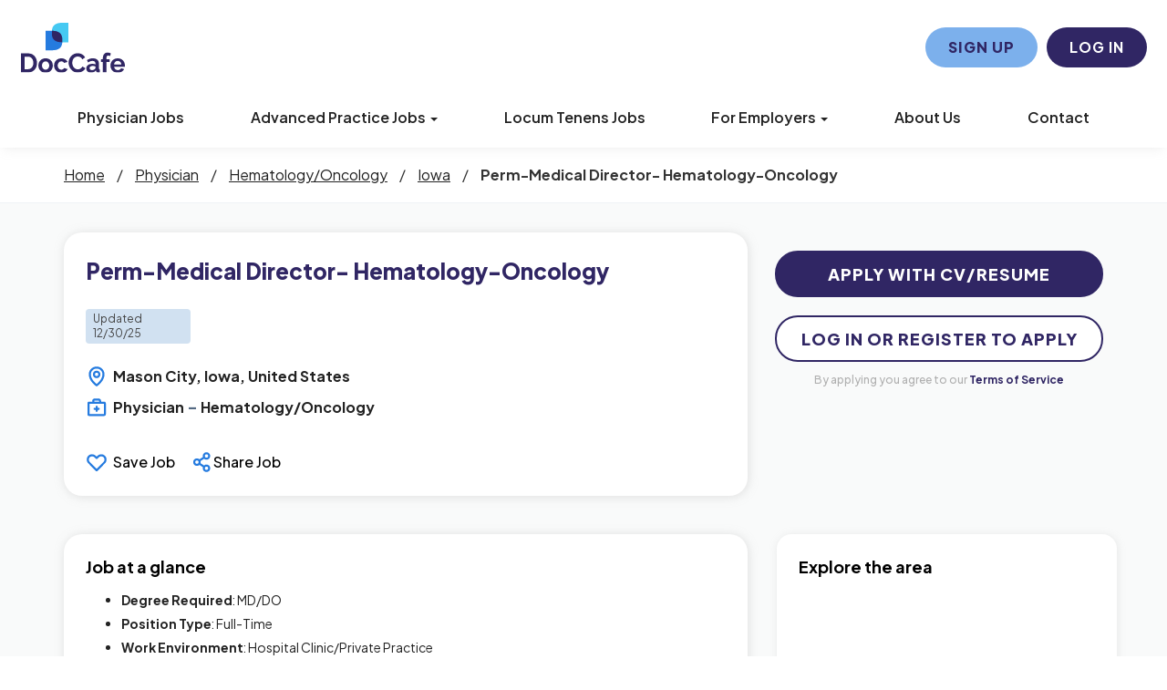

--- FILE ---
content_type: text/html; charset=UTF-8
request_url: https://www.doccafe.com/job/physician/hematology-oncology/19103640/perm-medical-director-hematology-oncology
body_size: 13826
content:
<!DOCTYPE html>
<html class="has-shortcode-job-view page-job-occupation-specialty-id-jobTitle" lang="en">
<head>
    <meta charset="utf-8">
    <meta http-equiv="X-UA-Compatible" content="IE=edge">
    <meta name="viewport" content="width=device-width, initial-scale=1, maximum-scale=1.0, minimum-scale=1.0, user-scalable=no">
        
                                <meta property="og:image" content="https://prod-doccafe-public.s3.amazonaws.com/uploads/og-image/634db06f7ce58.jpg">
                    <meta name="description" content="Apply for Hematology/Oncology Physician jobs in Mason City, Iowa on DocCafe">            
            <meta name="keywords" content="Hematology/Oncology Physician job opening, physician jobs, physician assistant jobs, internal medicine jobs, family practice jobs, emergency medicine jobs, hospitalist jobs, OBGYN jobs, physician careers, jobs for physicians, jobs for PAs, doctor jobs">    <title>Perm-Medical Director- Hematology-Oncology (Hematology/Oncology) in Mason City, Iowa at BAS Healthcare · DocCafe</title>
            <link rel="canonical" href="https://www.doccafe.com/job/physician/hematology-oncology/19103640/perm-medical-director-hematology-oncology">
                                    
        <link rel="stylesheet" href="/build/main.7e023905.css">
                        <link rel="stylesheet" type="text/css" href="/style.css?t=1768267204" />
            
        
<link rel="preconnect" href="https://fonts.googleapis.com">
<link rel="preconnect" href="https://fonts.gstatic.com" crossorigin>
<link href="https://fonts.googleapis.com/css2?family=Plus+Jakarta+Sans:wght@200;400;500;600;700;800&display=swap" rel="stylesheet">
<style>
    body,
    html {
        font-family: 'Plus Jakarta Sans', sans-serif !important;
        font-size: 16px;
        -webkit-font-smoothing: antialiased;
        -moz-osx-font-smoothing: grayscale;
    }

    /* ** START FIX STICKY FOR FIREFOX ** */

    body > .wrap {
        display: block;
        height: auto;
    }
    body > .wrap > .main-content,
    body > .wrap > footer,
    body > .wrap > nav {
        display: block;
    }
    /* ** END FIX STICKY FOR FIREFOX ** */


    .promo {
        display:none !important;
    }

    .message-box .chat-editor .btn-send-message {
        width:30px !important;
        right: auto;
    }
    .dashboard-v2 .chat {
        margin-bottom:0 !important;
    }
    .dashboard-v2 .sidebar .list-unstyled li[icon="fa-compass"] + li {
        border: none;
        border-radius: 10px;
        box-shadow: 0 0 11px #00000014;
    }

    #footer h3 {
        color: white !important;
    }
    #footer h3 strong {
        margin-bottom: 15px;
    }

    /* DASHBOARD OVERRIDES */

    .dashboard-v2 button#company_job_seeker_send_email_checkForSpamViolations,
    .dashboard-v2 button#company_job_seeker_send_email_checkForSpamViolations:active,
    .dashboard-v2 button#company_job_seeker_send_email_checkForSpamViolations:focus {
        color: #302664 !important;
        background-color: white !important;
    }

    .dashboard-v2 button#company_job_seeker_send_email_checkForSpamViolations:hover {
        color: #302664 !important;
        background-color: #d3e5f9 !important;
    }

    .dashboard-v2 .navbar-default {
        z-index: 10;
    }

    /* FIX BUTTON in company profile edit */
    #academic_profile_edit_preview {
        color: #302664;
        text-transform: uppercase;
        background-color: #fff !important;
        border-radius: 100px;
        font-weight: 800;
        border: 1px solid #a8caf2 !important;
    }
    #academic_profile_edit_preview:hover {
        color: #302664 !important;
        background-color: #d3e5f9 !important;
    }

    /* FIX CHECKBOX  cc notifications in company profile edit*/
    .legend-section + .col-xs-12.form-group {
        padding: 15px !important;
    }

    /* FIX TO VERIFY PHONE BUTTON */
    .dashboard-v2 #phone_verification_verify,
    .dashboard-v2.phone-verification #phone_verification_verify,
    .dashboard-v2.page-candidate #phone_verification_verify {
        display:flex;
        align-items: center;
        background: #302664 !important;
        padding: 8px 20px !important;
    }

    #phone_verification_code .input-group-btn:last-child {
        border-color: transparent;
    }

    /* END DASHBOARD OVERRIDES */


    /* NAVBAR DROPDOWN */

    .navbar-right .dropdown-menu {
        right: auto;
    }

    .mobile-menu-open .navbar-nav .open .dropdown-menu {
        margin-left: 10px;
    }
    .mobile-menu-open .navbar-nav .open .dropdown-toggle .caret {
        display: none;
    }

    .navbar-default .navbar-nav>.open>a.dropdown-toggle,
    .navbar-default .navbar-nav>.open>a.dropdown-toggle:focus,
    .navbar-default .navbar-nav>.open>a.dropdown-toggle:hover {
        background-color: white !important;
    }

    .navbar-default .navbar-nav li {
        margin-left: 0 !important;
    }

    .navbar-default .navbar-nav li a {
        padding: 10px !important;
    }
    .navbar-default .navbar-nav .dropdown .dropdown-menu{
        padding: 10px !important;
    }
    .navbar-default .navbar-nav .dropdown .dropdown-menu li a {
        padding-top: 5px !important;
        padding-bottom: 5px !important;
    }

    /* END NAVBAR DROPDOWN */
</style>
                                        <script>(function(w,d,s,l,i){w[l]=w[l]||[];w[l].push({'gtm.start':
                    new Date().getTime(),event:'gtm.js'});var f=d.getElementsByTagName(s)[0],
                j=d.createElement(s),dl=l!='dataLayer'?'&l='+l:'';j.async=true;j.src=
                'https://www.googletagmanager.com/gtm.js?id='+i+dl;f.parentNode.insertBefore(j,f);
            })(window,document,'script','dataLayer','GTM-W8L59JM');</script>
                <script>
            var hrApp = hrApp || {};
            hrApp.dateFormat = 'mm/dd/yyyy';
            hrApp.imageUploadMaxSize = 10000000;
            hrApp.flatpickrFormat = 'm/d/Y';
            hrApp.currencyFormat = '$%v';
        </script>

        
        <!-- Global site tag (gtag.js) - Google Analytics -->
<script async src="https://www.googletagmanager.com/gtag/js?id=G-JPJNF39GRC"></script>
<script>
window.dataLayer = window.dataLayer || [];
function gtag(){dataLayer.push(arguments);}
gtag('js', new Date());
gtag('config', 'G-JPJNF39GRC');
</script>


<!-- Push user information to datalayer -->
<script>
window.dataLayer = window.dataLayer || [];
dataLayer.push({
    'event': 'user_identification',
    'user_id': '',  
    'user_email': ``,
    'user_full_name': ``, 
    'user_role': '', 
    'user_occupation': '',
    'user_specialties': '',
    'user_position_type': '',
    'user_city': ``,
    'user_state': '',
    'user_country': ``,
    'user_zip_code': '',
    'user_phone_number': ``,
    'user_mobile_number': ``,
    'user_user_status': '',
    'user_created_at': '',
    'user_profile_id': ''
});
</script>
<!-- end push user information to datalayer -->



<!-- Pendo User information collection -->
<script>
    (function (apiKey) {
        (function (p, e, n, d, o) {
            var v, w, x, y, z; o = p[d] = p[d] || {}; o._q = o._q || [];
            v = ['initialize', 'identify', 'updateOptions', 'pageLoad', 'track']; for (w = 0, x = v.length; w < x; ++w)(function (m) {
                o[m] = o[m] || function () { o._q[m === v[0] ? 'unshift' : 'push']([m].concat([].slice.call(arguments, 0))); };
            })(v[w]);
            y = e.createElement(n); y.async = !0; y.src = 'https://cdn.pendo.io/agent/static/' + apiKey + '/pendo.js';
            z = e.getElementsByTagName(n)[0]; z.parentNode.insertBefore(y, z);
        })(window, document, 'script', 'pendo');

        // This function creates anonymous visitor IDs in Pendo unless you change the visitor id field to use your app's values
        // This function uses the placeholder 'ACCOUNT-UNIQUE-ID' value for account ID unless you change the account id field to use your app's values
        // Call this function after users are authenticated in your app and your visitor and account id values are available
        // Please use Strings, Numbers, or Bools for value types.


         pendo.initialize({
            visitor: {
                id: '',   // Required if user is logged in
                email: ``,  // Recommended if using Pendo Feedback, or NPS Email
                full_name: ``, // Recommended if using Pendo Feedback
                role: '', // Optional
                occupation: '',
                specialties: '',
                position_type: '',
                city: ``,
                state: '',
                country: ``,
                zip_code: '',
                phone_number: ``,
                mobile_number: ``,
                user_status: '',
                in_search: '',
                contact_info_hidden: '',
                phone_number_hidden: '',
                created_at: '',
                profile_id: '',
                npi_number: '',
                npi_verify_status: ''
            },

            account: {
                id: '', // Required if using Pendo Feedback
                name: ``,// Optional
                company_type: ``,
                is_paying: '',// Recommended if using Pendo Feedback
                monthly_value: '',// Recommended if using Pendo Feedback
                plan_price: '',// Optional
                creation_date: '',  // Optional
                subscription_status: '',
                plan_id: '',
                subscription_start: '',
                renewal_date: '',
                auto_renew: '',
                term: '',
                company_city: ``,
                company_state: '',
                company_country: '',
                company_zip: ''

            }
        });
        
    })('f3514c9d-b8f4-4521-75e7-b886d8155ef4');

</script>

<!-- StackAdapt CRNA  added by Joe S 20230714 -->
<script>!function(s,a,e,v,n,t,z){if(s.saq)return;n=s.saq=function(){n.callMethod?n.callMethod.apply(n,arguments):n.queue.push(arguments)};if(!s._saq)s._saq=n;n.push=n;n.loaded=!0;n.version='1.0';n.queue=[];t=a.createElement(e);t.async=!0;t.src=v;z=a.getElementsByTagName(e)[0];z.parentNode.insertBefore(t,z)}(window,document,'script','https://tags.srv.stackadapt.com/events.js');saq('rt', 'JqInG5Tl14BRJh1PO3KAXH');</script>

<!-- Start of HubSpot Embed Code -->
<script type="text/javascript" id="hs-script-loader" async defer src="//js.hs-scripts.com/5133778.js?businessUnitId=1665279"></script>
<!-- End of HubSpot Embed Code -->
                            <script src="/build/runtime.0e8e490c.js"></script><script src="/build/9479.3db8f68c.js"></script><script src="/build/9898.6bb713f8.js"></script><script src="/build/feature-flags.ba103e2d.js"></script>
<script>
            let featureFlagClient = globalThis.getRemoteFeatureFlagClient('64768e7331152411fa107f3a', {"kind":"multi","network":{"key":"hiringopps-network-1","name":"DocCafe.com"},"role":{"key":"hiringopps-role-anonymous","name":"ROLE_ANONYMOUS"},"site":{"key":"hiringopps-site-1","name":"DocCafe"},"user":{"key":"hiringopps-user-anonymous-ptkr6bmv2ssh9ifcgds10tvl7r","name":"","user_class":"Site\\Model\\AnonymousUser","roles":["ROLE_ANONYMOUS"]}}, false );
    </script>

                            <script src="/build/errorHandler.7f16c9c7.js"></script>
            
        <script>
        !function(f,b,e,v,n,t,s){if(f.fbq)return;n=f.fbq=function(){n.callMethod?
            n.callMethod.apply(n,arguments):n.queue.push(arguments)};if(!f._fbq)f._fbq=n;
            n.push=n;n.loaded=!0;n.version='2.0';n.queue=[];t=b.createElement(e);t.async=!0;
            t.src=v;s=b.getElementsByTagName(e)[0];s.parentNode.insertBefore(t,s)}(window,
            document,'script','https://connect.facebook.net/en_US/fbevents.js');
        fbq('init', '443174322703715', {
            em: 'insert_email_variable'
        });
        fbq('track', 'PageView');
    </script>
    <noscript><img height="1" width="1" style="display:none"
                   src="https://www.facebook.com/tr?id=443174322703715&ev=PageView&noscript=1"
        /></noscript>
        <script type="text/javascript"> _linkedin_data_partner_id = "50150"; </script>
    <script type="text/javascript"> (function(){var s = document.getElementsByTagName("script")[0]; var b = document.createElement("script"); b.type = "text/javascript";b.async = true; b.src = "https://snap.licdn.com/li.lms-analytics/insight.min.js"; s.parentNode.insertBefore(b, s);})(); </script>
    <noscript> <img height="1" width="1" style="display:none;" alt="" src="https://dc.ads.linkedin.com/collect/?pid=50150&fmt=gif" /> </noscript>
                        <link rel="icon" type="image/png" href="https://prod-doccafe-public.s3.amazonaws.com/uploads/favicons/1.png?v=f931b">
            </head>
<body class="job-view-page has-sticky-search">
    <noscript>
        <iframe src="https://www.googletagmanager.com/ns.html?id=GTM-W8L59JM"
                height="0" width="0" style="display:none;visibility:hidden"></iframe>
    </noscript>
            <div class="wrap">
        <div class="bg-muted header-contact">
            <div class="container">
                <div class="row">
                    <div class="col-xs-12">
                        <p class="h6 margin-top-sm margin-bottom-sm text-center-xs">
                            <i class="fa fa-phone margin-right-xs"></i>
                            <strong class="hidden-xs">Customer Service:</strong>
                                                            <strong>(866) 350-8460</strong>
                                                        <span class="margin-left-sm margin-right-sm text-gray-dark">|</span>
                            <i class="fa fa-commenting-o margin-right-xs"></i>
                            <a href="/contact-us" class="text-black"><strong>Contact Us</strong></a>
                            <span class="margin-left-sm margin-right-sm text-gray-dark header-vertical-line">|</span>
                            <i class="fa fa-question-circle-o margin-right-xs"></i>
                            <a href="/faq" class="text-black">
                                <strong class="hidden-xs">Check our FAQ</strong>
                                <strong class="visible-xs-inline">FAQ</strong>
                            </a>
                        </p>
                    </div>
                </div>
            </div>
        </div>
      <!-- Navbar -->
      <nav class="navbar navbar-default">
        <div class="container">

          <div class="navbar-header">
            <button type="button" class="navbar-toggle collapsed" data-toggle="collapse" data-target="#bs-example-navbar-collapse-1" aria-expanded="false">
              <span class="sr-only">Toggle navigation</span>
              <span class="icon-bar"></span>
              <span class="icon-bar"></span>
              <span class="icon-bar"></span>
            </button>
            <a class="navbar-brand" href="/">
                          <img src="https://doccafeprodwussa02.blob.core.windows.net/public/uploads/site-logos/6491eed886805.svg" alt="DocCafe"  class="svg-logo">
                </a>
                            <a class="navbar-login-xs visible-xs text-black" href="/login">
                    <strong>Log in</strong>
                </a>
                      </div>

          <div class="collapse navbar-collapse" id="bs-example-navbar-collapse-1">
                                            <ul     class="nav navbar-nav navbar-right navbar-desktop">
                                                                                
                                        <li     class="btn-link first">                        <a href="/physician-jobs"    >
                        <span >
            Physician Jobs
        </span>
            </a>
                            
        </li>
    
                                        
                                                                                    <li     class="nav-btn-advanced-practice-jobs btn-link dropdown">                        <a href="#"     class="dropdown-toggle" data-toggle="dropdown">
                Advanced Practice Jobs
        <b class="caret"></b>
    </a>
                                            <ul     class="menu_level_1 dropdown-menu">
                                                                                
                                        <li     class="first">                        <a href="/physician-assistant-jobs"    >
                        <span >
            Physician Assistant Jobs
        </span>
            </a>
                            
        </li>
    
                                        
                                        <li    >                        <a href="/crna-jobs"    >
                        <span >
            CRNA Jobs
        </span>
            </a>
                            
        </li>
    
                                        
                                        <li    >                        <a href="/nurse-practitioner-jobs"    >
                        <span >
            Nurse Practitioner Jobs
        </span>
            </a>
                            
        </li>
    
                                        
                                        <li     class="last">                        <a href="/midwife-jobs"    >
                        <span >
            Certified Nurse Midwife Jobs
        </span>
            </a>
                            
        </li>
    
                
        </ul>
    
        </li>
    
                                        
                                        <li     class="btn-link">                        <a href="/locum-tenens"    >
                        <span >
            Locum Tenens Jobs
        </span>
            </a>
                            
        </li>
    
                                        
                                                                                    <li     class="nav-btn-for-employers btn-link dropdown">                        <a href="#"     class="dropdown-toggle" data-toggle="dropdown">
                For Employers
        <b class="caret"></b>
    </a>
                                            <ul     class="menu_level_1 dropdown-menu">
                                                                                
                                        <li     class="first">                        <a href="/employers"    >
                        <span >
            Physician Recruitment
        </span>
            </a>
                            
        </li>
    
                                        
                                        <li    >                        <a href="/physician-job-market-trends"    >
                        <span >
            Physician Market Trends
        </span>
            </a>
                            
        </li>
    
                                        
                                        <li    >                        <a href="/physician-hiring-employer-faqs"    >
                        <span >
            Employer FAQ
        </span>
            </a>
                            
        </li>
    
                                        
                                        <li     class="last">                        <a href="/get-demo"    >
                        <span >
            Get a Demo
        </span>
            </a>
                            
        </li>
    
                
        </ul>
    
        </li>
    
                                        
                                        <li     class="btn-link">                        <a href="/about-us"    >
                        <span >
            About Us
        </span>
            </a>
                            
        </li>
    
                                        
                                        <li     class="btn-link">                        <a href="/contact-us"    >
                        <span >
            Contact
        </span>
            </a>
                            
        </li>
    
                                        
                                        <li     class="btn-link visible-xs">                        <a href="/candidate/registration"    >
                        <span >
            Sign Up
        </span>
            </a>
                            
        </li>
    
                                        
                                        <li     icon="fa-user" class="visible-xs last">                        <a href="/login"    >
                    <i class="fa fa-user"></i>
                        <span >
            Login
        </span>
            </a>
                            
        </li>
    
                
        </ul>
    
          </div>
                    
        </div>
      </nav>
      <!-- End of Navbar -->

      <!-- Page Content -->

                  <script type="application/ld+json">{"@context":"http:\/\/schema.org\/","@type":"BreadcrumbList","itemListElement":[{"@type":"ListItem","position":1,"name":"Home","item":"https:\/\/www.doccafe.com\/"},{"@type":"ListItem","position":2,"name":"Physician","item":"https:\/\/www.doccafe.com\/physician-jobs"},{"@type":"ListItem","position":3,"name":"Hematology\/Oncology","item":"https:\/\/www.doccafe.com\/physician-jobs\/specialty\/hematology-oncology"},{"@type":"ListItem","position":4,"name":"Iowa","item":"https:\/\/www.doccafe.com\/physician-jobs\/specialty\/hematology-oncology\/us\/state\/iowa"},{"@type":"ListItem","position":5,"name":"Perm-Medical Director- Hematology-Oncology"}]}</script>
        <nav class="breadcrumbs container">
            <span>
                                                                        <a href="https://www.doccafe.com/"><u>Home</u></a>
                    <span class="separator">/</span>
                                                                                        <a href="https://www.doccafe.com/physician-jobs"><u>Physician</u></a>
                    <span class="separator">/</span>
                                                                                        <a href="https://www.doccafe.com/physician-jobs/specialty/hematology-oncology"><u>Hematology/Oncology</u></a>
                    <span class="separator">/</span>
                                                                                        <a href="https://www.doccafe.com/physician-jobs/specialty/hematology-oncology/us/state/iowa"><u>Iowa</u></a>
                    <span class="separator">/</span>
                                                                <b>Perm-Medical Director- Hematology-Oncology</b>
                                        </span>
        </nav>
                                            <div class="bg-muted">
    <div class="container-fluid">
      <div class="row block-flash-messages">
                </div>
           </div>
  </div>

      <div class="main-content">

        <div class="bg-muted">
    <div class="container-fluid">
        <div class="row block-notification">
        

        </div>
    </div>
</div>

        <div class="main-page-content bg-muted">
                <script type="application/ld+json">{"@context":"http:\/\/schema.org\/","@type":"JobPosting","title":"Perm-Medical Director- Hematology-Oncology","datePosted":"2025-12-30T04:10:35-06:00","description":"<html><body><span style=\"font-family: verdana, geneva, sans-serif; font-size: 11pt;\"><strong>Location: <\/strong>Located two hours north of Des Moines, IA, and two hours south of Minneapolis, MN.<\/span><br \/><br \/><span style=\"font-family: verdana, geneva, sans-serif; font-size: 11pt;\"><strong><strong>Facility: <\/strong><\/strong><\/span>\n<ul>\n<li><span style=\"font-family: verdana, geneva, sans-serif; font-size: 11pt;\">A 342-bed regional referral teaching hospital<\/span><\/li>\n<li><span style=\"font-family: verdana, geneva, sans-serif; font-size: 11pt;\">Not-for-profit community healthcare system offering comprehensive healthcare services for people throughout northern Iowa and southern Minnesota.<\/span><\/li>\n<li><span style=\"font-family: verdana, geneva, sans-serif; font-size: 11pt;\">A full-service Hospital with a 24\/7 Hospitalist program.<\/span><\/li>\n<\/ul>\n<span style=\"font-family: verdana, geneva, sans-serif; font-size: 11pt;\"><strong>Opportunity:<\/strong><\/span><br \/>\n<ul>\n<li><span style=\"font-size: 11pt; font-family: verdana, geneva, sans-serif;\">Play a role in building the future Medical Oncology team in a state-of-the-art cancer treatment facility<\/span><\/li>\n<li><span style=\"font-size: 11pt; font-family: verdana, geneva, sans-serif;\">Supports the development of engaged and empowered colleagues<\/span><\/li>\n<li><span style=\"font-size: 11pt; font-family: verdana, geneva, sans-serif;\">Supports a culture of excellence in patient-centered care<\/span><\/li>\n<li><span style=\"font-size: 11pt; font-family: verdana, geneva, sans-serif;\">Ideal candidates will be team-oriented, process-focused, and ready to make a difference!!<\/span><\/li>\n<li><span style=\"font-size: 11pt; font-family: verdana, geneva, sans-serif;\">Busy outpatient practice with instant volume<\/span><\/li>\n<li><span style=\"font-size: 11pt; font-family: verdana, geneva, sans-serif;\">Beautiful, patient-friendly, comprehensive Cancer Center<\/span><\/li>\n<li><span style=\"font-size: 11pt; font-family: verdana, geneva, sans-serif;\">Join a team of 4 Hematology Oncologists, 2 Radiation Oncologists, and 4 Advanced Practice Providers<\/span><\/li>\n<li><span style=\"font-size: 11pt; font-family: verdana, geneva, sans-serif;\">Expansion\/renovation completed in 2021<\/span><\/li>\n<li><span style=\"font-size: 11pt; font-family: verdana, geneva, sans-serif;\">24 infusion chairs and 20 exam rooms<\/span><\/li>\n<li><span style=\"font-size: 11pt; font-family: verdana, geneva, sans-serif;\">Reasonable patient load to help support an excellent work-life balance<\/span><\/li>\n<li><span style=\"font-size: 11pt; font-family: verdana, geneva, sans-serif;\">Survivorship and genetics programs available in the center<\/span><\/li>\n<li><span style=\"font-size: 11pt; font-family: verdana, geneva, sans-serif;\">Minimal call- phone only (1:4)<\/span><\/li>\n<li><span style=\"font-size: 11pt; font-family: verdana, geneva, sans-serif;\">24\/7 Hospitalist team that handles most calls and inpatient responsibilities<\/span><\/li>\n<li><span style=\"font-size: 11pt; font-family: verdana, geneva, sans-serif;\">Weekly tumor boards with on-site specialists, including Pathology, Radiology, General Surgery, Urology, GI, etc.<\/span><\/li>\n<li><span style=\"font-size: 11pt; font-family: verdana, geneva, sans-serif;\">Support staff includes a dietitian, physical therapist, dosimetrists, physicists, clinical pharmacist, financial counselor, social workers, tumor registrars, etc.<\/span><\/li>\n<li ><span style=\"font-family: verdana, geneva, sans-serif; font-size: 11pt;\"><span ><\/span><span >Qualify for federal school loan forgiveness program<\/span><\/span><\/li>\n<\/ul>\n<span style=\"font-family: verdana, geneva, sans-serif; font-size: 11pt;\"><strong><strong>Compensation:<br \/><\/strong><\/strong><\/span>\n<ul>\n<li><span style=\"font-size: 11pt; font-family: verdana, geneva, sans-serif;\">To be discussed at interview<\/span><\/li>\n<li><span style=\"font-size: 11pt; font-family: verdana, geneva, sans-serif;\">Commencement bonus<\/span><\/li>\n<li><span style=\"font-size: 11pt; font-family: verdana, geneva, sans-serif;\">Generous PTO package<\/span><\/li>\n<li><span style=\"font-size: 11pt; font-family: verdana, geneva, sans-serif;\">Annual CME allowance <\/span><\/li>\n<li><span style=\"font-size: 11pt; font-family: verdana, geneva, sans-serif;\">Reimbursement for licenses, registrations, etc.<\/span><\/li>\n<li><span style=\"font-size: 11pt; font-family: verdana, geneva, sans-serif;\">Employer sponsored professional liability insurance &amp; tail insurance coverage<\/span><\/li>\n<li><span style=\"font-size: 11pt; font-family: verdana, geneva, sans-serif;\">Health, dental, vision and life insurance<\/span><\/li>\n<li><span style=\"font-size: 11pt; font-family: verdana, geneva, sans-serif;\">Short-term and long-term disability coverage<\/span><\/li>\n<li><span style=\"font-size: 11pt; font-family: verdana, geneva, sans-serif;\">403(b) retirement program with employer contribution and employer matching; Optional 457(b) Deferred Compensation Plan<\/span><\/li>\n<li><span style=\"font-size: 11pt; font-family: verdana, geneva, sans-serif;\">Cost of Living for area is 24% lower than national average<\/span><\/li>\n<li><span style=\"font-size: 11pt; font-family: verdana, geneva, sans-serif;\">Benefits start day 1 of employment!<\/span><\/li>\n<li><span style=\"font-size: 11pt; font-family: verdana, geneva, sans-serif;\">Health shortage area- qualify for federal school loan forgiveness program<\/span><\/li>\n<\/ul><\/body><\/html>","validThrough":"2026-03-20T23:59:59-05:00","directApply":true,"employmentType":["FULL_TIME"],"industry":"Healthcare","educationRequirements":[{"@type":"EducationalOccupationalCredential","credentialCategory":"postgraduate degree"},{"@type":"EducationalOccupationalCredential","credentialCategory":" professional certificate"}],"hiringOrganization":{"@type":"Organization","name":"BAS Healthcare","sameas":"http:\/\/www.bashealthcare.com","logo":"https:\/\/doccafeprodwussa02.blob.core.windows.net\/public\/thumb\/company_logo\/company-logos\/5aafbe655541b.jpg"},"identifier":{"@type":"PropertyValue","name":"BAS Healthcare","value":"EM8557"},"jobLocation":{"@type":"Place","address":{"@type":"PostalAddress","addressCountry":"US","addressLocality":"Mason City","addressRegion":"Iowa"}}}</script>
            <form class="hidden apply-by-resume" action="https://www.doccafe.com/job/19103640/apply-by-uploading-resume" method="post" enctype="multipart/form-data">
            <input type="file" name="resume" accept=".doc,.docx,.pdf,.rtf,.txt,.odt" />
        </form>
        
    
    <div class="job-view-new block-disable">
        <div class="container">
            
            <div class="job-header-wrapper row">
                <section class="headers-box col-md-8">
                    <div class="headers-box-inner-wrapper">
                                                                                                        
                            <div class="row">                                                    <div class="headers-box_field_0 field-title col-md-12 ">                                                                                <h1 class="job-summary-title">Perm-Medical Director- Hematology-Oncology</h1>
        
                                            </div>                                                                    </div>
                                                                                                                                
                            <div class="row">                                                    <div class="headers-box_field_1 field-updatedDateHeader col-md-12 ">                                                                                <div class="job-description-box-updated-date-header">Updated 12/30/25</div>
        
                                            </div>                                                                    </div>
                                                                                                                                                                
                            <div class="row">                                                    <div class="headers-box_field_5 field-location col-md-12 ">                                                                                <span class="job-summary-location">
    <span class="city-name">Mason City</span>, <span class="state-name">Iowa</span>, <span class="country-name">United States</span></span>
        
                                            </div>                                                                    </div>
                                                                                                                                
                            <div class="row">                                                    <div class="headers-box_field_6 field-occupation col-md-6 ">                                                                                    <span class="job-occupation">Physician</span>
        
                                            </div>                                                                                                                            
                                    <div class="headers-box_field_8 field-specialty col-md-6 ">                                                                                    <span class="job-specialty">Hematology/Oncology</span>
        
                                            </div>                                                                    </div>
                                                                                                                                    
                            <div class="row">                                                    <div class="headers-box_field_10 field-save col-md-6 ">                                                                                    <a class="btn btn-gray-light-border disable-on-loading save-job-button" data-id="19103640">
        Save Job <i class="fa fa-save"></i>
    </a>
    <a class="btn btn-gray-light-border disable-on-loading remove-saved-job-button hidden" data-id="19103640">
        Unsave job
    </a>
        
                                            </div>                                                                                                                        
                                    <div class="headers-box_field_11 field-share col-md-6 ">                                                                                    <section class="social-links">
        <div class="social-links-wrapper">
            <button type="button" class="job-share" tabindex="0" role="button" data-container="body" data-trigger="focus" data-toggle="popover" data-placement="right" data-content='
        <a href="https://www.facebook.com/sharer/sharer.php?display=popup&amp;redirect_uri=http%3A%2F%2Fwww.facebook.com&amp;u=https%3A%2F%2Fwww.doccafe.com%2Fjob%2Fphysician%2Fhematology-oncology%2F19103640%2Fperm-medical-director-hematology-oncology&amp;t=Perm-Medical+Director-+Hematology-Oncology+at+BAS+Healthcare" title="Perm-Medical Director- Hematology-Oncology" class="btn btn-default" target="_blank">&lt;i class=&quot;fa fa-facebook&quot;&gt;&lt;/i&gt;</a>

        <a href="https://twitter.com/intent/tweet?text=Perm-Medical+Director-+Hematology-Oncology+at+BAS+Healthcare&amp;url=https%3A%2F%2Fwww.doccafe.com%2Fjob%2Fphysician%2Fhematology-oncology%2F19103640%2Fperm-medical-director-hematology-oncology" title="Perm-Medical Director- Hematology-Oncology" class="btn btn-default" target="_blank">&lt;i class=&quot;fa fa-twitter&quot;&gt;&lt;/i&gt;</a>

        <a href="https://www.linkedin.com/shareArticle?mini=1&amp;url=https%3A%2F%2Fwww.doccafe.com%2Fjob%2Fphysician%2Fhematology-oncology%2F19103640%2Fperm-medical-director-hematology-oncology&amp;title=Perm-Medical+Director-+Hematology-Oncology+at+BAS+Healthcare&amp;summary=Location%3A+Located+two+hours+north+of+Des+Moines%2C%E2%80%A6" title="Perm-Medical Director- Hematology-Oncology" class="btn btn-default" target="_blank">&lt;i class=&quot;fa fa-linkedin&quot;&gt;&lt;/i&gt;</a>

        <a href="mailto:?subject=Perm-Medical%20Director-%20Hematology-Oncology%20at%20BAS%20Healthcare&amp;body=Location%3A%20Located%20two%20hours%20north%20of%20Des%20Moines%2C%E2%80%A6%0Ahttps%3A%2F%2Fwww.doccafe.com%2Fjob%2Fphysician%2Fhematology-oncology%2F19103640%2Fperm-medical-director-hematology-oncology" title="Perm-Medical Director- Hematology-Oncology" class="btn btn-default" target="_blank">&lt;i class=&quot;fa fa-envelope-o&quot;&gt;&lt;/i&gt;</a>

'>
                <img src="/images/jkl-theme/job-share.svg"  alt=""/>
                <span>Share Job</span>
            </button>
        </div>
    </section>
        
                                            </div>                                                                    </div>
                                                        
                                            </div>
                </section>
                <section class="map-box col-md-4">
                                                                                                    
                            <div class="row">                                                    <div class="map-box_field_0 field-applyButtons col-md-12 ">                                                                                                                                
                            <a class="btn btn-info btn-lg btn-block job-apply-by-uploading-resume">
                Apply with CV/Resume
            </a>
                            <a class="btn btn-info disable-on-click btn-login-apply btn-lg btn-block "
                              href="/candidate/apply/19103640?from=jobView" data-loading-text="common.button_loading_text">
                                    Log In Or Register to Apply
                            </a>
            
        
                                            </div>                                                                    </div>
                                                                                                                                
                            <div class="row">                                                    <div class="map-box_field_1 field-applyTerms col-md-12 ">                                                                                    <div class="terms-wrapper">By applying you agree to our <a href="/terms">Terms of Service</a></div>
        
                                            </div>                                                                    </div>
                                                        
                </section>
            </div>
            <div class="row job-summary-actions">
                <div class="col-md-8 job-summary-title-column">
                    <section class="job-summary">
                                                    <div class="row">
                                <div class="col-md-12">
                                    <div class="job-summary-title-wrapper">
                                        <h3>Job at a glance</h3>
                                    </div>
                                </div>
                            </div>
                            <div class="custom-fields-wrapper">
                                                                                                                
                            <div class="row">                                                    <div class="job-summary-box_field_0 field-degrees col-md-12 ">                                                                <span class="field-name">
                                    Degree Required
                                </span>
                <span class="field-value">
                                                        MD/DO
            
                                        </span>
                                </div>                                                                    </div>
                                                                                                                                
                            <div class="row">                                                    <div class="job-summary-box_field_1 field-positionType col-md-12 ">                                                                <span class="field-name">
                                    Position Type
                                </span>
                <span class="field-value">
                                                        Full-Time
            
                                        </span>
                                </div>                                                                    </div>
                                                                                                                                
                            <div class="row">                                                    <div class="job-summary-box_field_2 field-workEnvironment col-md-12 ">                                                                <span class="field-name">
                                    Work Environment
                                </span>
                <span class="field-value">
                                                        Hospital
            Clinic/Private Practice
            
                                        </span>
                                </div>                                                                    </div>
                                                                                                                                
                            <div class="row">                                                    <div class="job-summary-box_field_3 field-visaSponsorship col-md-12 ">                                                                <span class="field-name">
                                    Visa Sponsorship
                                </span>
                <span class="field-value">
                                            No
        
                                        </span>
                                </div>                                                                    </div>
                                                                                                                                                        
                            <div class="row">                                                    <div class="job-summary-box_field_5 field-updatedDate col-md-12 ">                                                                                <h3 class="doccafe-only-block job-description-title">Job description </h3>
        
                                        </span>
                                </div>                                                                    </div>
                                                                                                                                
                            <div class="row">                                                    <div class="job-summary-box_field_6 field-description col-md-12 ">                                                                <span class="field-name">
                                    Job description
                                </span>
                <span class="field-value">
                                            <span style="font-family:verdana, geneva, sans-serif;font-size:11pt;"><strong>Location: </strong>Located two hours north of Des Moines, IA, and two hours south of Minneapolis, MN.</span><br><br><span style="font-family:verdana, geneva, sans-serif;font-size:11pt;"><strong><strong>Facility: </strong></strong></span>
<ul>
<li><span style="font-family:verdana, geneva, sans-serif;font-size:11pt;">A 342-bed regional referral teaching hospital</span></li>
<li><span style="font-family:verdana, geneva, sans-serif;font-size:11pt;">Not-for-profit community healthcare system offering comprehensive healthcare services for people throughout northern Iowa and southern Minnesota.</span></li>
<li><span style="font-family:verdana, geneva, sans-serif;font-size:11pt;">A full-service Hospital with a 24/7 Hospitalist program.</span></li>
</ul>
<span style="font-family:verdana, geneva, sans-serif;font-size:11pt;"><strong>Opportunity:</strong></span><br>
<ul>
<li><span style="font-size:11pt;font-family:verdana, geneva, sans-serif;">Play a role in building the future Medical Oncology team in a state-of-the-art cancer treatment facility</span></li>
<li><span style="font-size:11pt;font-family:verdana, geneva, sans-serif;">Supports the development of engaged and empowered colleagues</span></li>
<li><span style="font-size:11pt;font-family:verdana, geneva, sans-serif;">Supports a culture of excellence in patient-centered care</span></li>
<li><span style="font-size:11pt;font-family:verdana, geneva, sans-serif;">Ideal candidates will be team-oriented, process-focused, and ready to make a difference!!</span></li>
<li><span style="font-size:11pt;font-family:verdana, geneva, sans-serif;">Busy outpatient practice with instant volume</span></li>
<li><span style="font-size:11pt;font-family:verdana, geneva, sans-serif;">Beautiful, patient-friendly, comprehensive Cancer Center</span></li>
<li><span style="font-size:11pt;font-family:verdana, geneva, sans-serif;">Join a team of 4 Hematology Oncologists, 2 Radiation Oncologists, and 4 Advanced Practice Providers</span></li>
<li><span style="font-size:11pt;font-family:verdana, geneva, sans-serif;">Expansion/renovation completed in 2021</span></li>
<li><span style="font-size:11pt;font-family:verdana, geneva, sans-serif;">24 infusion chairs and 20 exam rooms</span></li>
<li><span style="font-size:11pt;font-family:verdana, geneva, sans-serif;">Reasonable patient load to help support an excellent work-life balance</span></li>
<li><span style="font-size:11pt;font-family:verdana, geneva, sans-serif;">Survivorship and genetics programs available in the center</span></li>
<li><span style="font-size:11pt;font-family:verdana, geneva, sans-serif;">Minimal call- phone only (1:4)</span></li>
<li><span style="font-size:11pt;font-family:verdana, geneva, sans-serif;">24/7 Hospitalist team that handles most calls and inpatient responsibilities</span></li>
<li><span style="font-size:11pt;font-family:verdana, geneva, sans-serif;">Weekly tumor boards with on-site specialists, including Pathology, Radiology, General Surgery, Urology, GI, etc.</span></li>
<li><span style="font-size:11pt;font-family:verdana, geneva, sans-serif;">Support staff includes a dietitian, physical therapist, dosimetrists, physicists, clinical pharmacist, financial counselor, social workers, tumor registrars, etc.</span></li>
<li><span style="font-family:verdana, geneva, sans-serif;font-size:11pt;"><span></span><span>Qualify for federal school loan forgiveness program</span></span></li>
</ul>
<span style="font-family:verdana, geneva, sans-serif;font-size:11pt;"><strong><strong>Compensation:<br></strong></strong></span>
<ul>
<li><span style="font-size:11pt;font-family:verdana, geneva, sans-serif;">To be discussed at interview</span></li>
<li><span style="font-size:11pt;font-family:verdana, geneva, sans-serif;">Commencement bonus</span></li>
<li><span style="font-size:11pt;font-family:verdana, geneva, sans-serif;">Generous PTO package</span></li>
<li><span style="font-size:11pt;font-family:verdana, geneva, sans-serif;">Annual CME allowance </span></li>
<li><span style="font-size:11pt;font-family:verdana, geneva, sans-serif;">Reimbursement for licenses, registrations, etc.</span></li>
<li><span style="font-size:11pt;font-family:verdana, geneva, sans-serif;">Employer sponsored professional liability insurance &amp; tail insurance coverage</span></li>
<li><span style="font-size:11pt;font-family:verdana, geneva, sans-serif;">Health, dental, vision and life insurance</span></li>
<li><span style="font-size:11pt;font-family:verdana, geneva, sans-serif;">Short-term and long-term disability coverage</span></li>
<li><span style="font-size:11pt;font-family:verdana, geneva, sans-serif;">403(b) retirement program with employer contribution and employer matching; Optional 457(b) Deferred Compensation Plan</span></li>
<li><span style="font-size:11pt;font-family:verdana, geneva, sans-serif;">Cost of Living for area is 24% lower than national average</span></li>
<li><span style="font-size:11pt;font-family:verdana, geneva, sans-serif;">Benefits start day 1 of employment!</span></li>
<li><span style="font-size:11pt;font-family:verdana, geneva, sans-serif;">Health shortage area- qualify for federal school loan forgiveness program</span></li>
</ul>
        
                                        </span>
                                </div>                                                                    </div>
                                                                                                                                                                                                                                
                            <div class="row">                                                    <div class="job-summary-box_field_11 field-applyButtons col-md-12 ">                                                                                                                                
                            <a class="btn btn-info btn-lg btn-block job-apply-by-uploading-resume">
                Apply with CV/Resume
            </a>
                            <a class="btn btn-info disable-on-click btn-login-apply btn-lg btn-block "
                              href="/candidate/apply/19103640?from=jobView" data-loading-text="common.button_loading_text">
                                    Log In Or Register to Apply
                            </a>
            
        
                                        </span>
                                </div>                                                                    </div>
                                                                                                                                
                            <div class="row">                                                    <div class="job-summary-box_field_12 field-applyTerms col-md-12 ">                                                                                    <div class="terms-wrapper">By applying you agree to our <a href="/terms">Terms of Service</a></div>
        
                                        </span>
                                </div>                                                                    </div>
                                                        
                            </div>
                                            </section>
                </div>
                <div class="col-md-4 job-buttons-control-column">
                    <section class="job-buttons-control">
                        <div class="job-buttons-control-wrapper">
                                                                                                            
                            <div class="row">                                                    <div class="apply-box_field_0 field-map col-md-12 ">                                                                                    <div class="job-map">
    <h3 class="doccafe-only-block">Explore the area</h3>
    <iframe
        width="100%"
    class="map"
    src="https://www.google.com/maps/embed/v1/place?key=AIzaSyCqCp3z0bixSNvaZYlm57ZpIRqsFkNtmS0&q=Mason+City%2C+Iowa%2C+United+States" allowfullscreen>
</iframe>

    </div>
        
                                            </div>                                                                    </div>
                                                                                                                                
                            <div class="row">                                                        <div class="col-md-5">                                                <div class="row">
                        <div class="apply-box_field_1 field-companyName col-md-12 field-in-box">                                                                                <div class="doccafe-only-block">
    <h3 class="contact-for-apply-header">Contact details</h3>
    <hr>
    <h4 class="company-name-header">Hiring Organization</h4>
</div>
    <a class="job-company-name" href="/company/110520/bas-healthcare">BAS Healthcare</a>
        
                                            </div>                                        </div>
                </div>
                                                                                                                                                                            </div>                                            
                            <div class="view-similar-jobs-row">                                                    <div class="apply-box_field_4 field-similarJobs col-md-12 ">                                                                                <div class="apply-box-similar-jobs" data-id="19103640"></div>
        
                                            </div>                                                                    </div>
                                                                                                                                    
                            <div class="view-similar-jobs-button-row">                                                    <div class="apply-box_field_6 field-viewSimilarJobs col-md-12 ">                                                                                <a href="/physician-jobs/specialty/hematology-oncology/us/state/ia/city/mason-city" class="btn btn-view-more disable-on-click col-xs-12"
   data-loading-text="common.button_loading_text">View More</a>
        
                                            </div>                                                                    </div>
                                                        
                        </div>
                    </section>
                </div>
            </div>

                            <div class="row">
                    <div class="col-md-12">
                        <section class="job-description">
                            <div class="job-description-title-wrapper">
                                <div class="row">
                                    <div class="col-md-12">
                                        <h3>Job Description</h3>
                                    </div>
                                </div>
                            </div>
                                    
                        </section>
                    </div>
                </div>
            
            <div class="row">
                <div class="col-md-12">
                    <section class="job-contact-link">
                        <div class="row">
                            <div class="col-md-12">
                                <div class="job-contact-link-wrapper">
                                            
                                </div>
                            </div>
                        </div>
                    </section>
                </div>
            </div>
            <section class="job-buttons-control">
                <div class="job-buttons-control-wrapper visible-xs">
                                                                                                    
                            <div class="row">                                                    <div class="apply-box_field_0 field-map col-md-12 ">                                                                                    <div class="job-map">
    <h3 class="doccafe-only-block">Explore the area</h3>
    <iframe
        width="100%"
    class="map"
    src="https://www.google.com/maps/embed/v1/place?key=AIzaSyCqCp3z0bixSNvaZYlm57ZpIRqsFkNtmS0&q=Mason+City%2C+Iowa%2C+United+States" allowfullscreen>
</iframe>

    </div>
        
                                            </div>                                                                    </div>
                                                                                                                                
                            <div class="row">                                                        <div class="col-md-5">                                                <div class="row">
                        <div class="apply-box_field_1 field-companyName col-md-12 field-in-box">                                                                                <div class="doccafe-only-block">
    <h3 class="contact-for-apply-header">Contact details</h3>
    <hr>
    <h4 class="company-name-header">Hiring Organization</h4>
</div>
    <a class="job-company-name" href="/company/110520/bas-healthcare">BAS Healthcare</a>
        
                                            </div>                                        </div>
                </div>
                                                                                                                                                                            </div>                                            
                            <div class="view-similar-jobs-row">                                                    <div class="apply-box_field_4 field-similarJobs col-md-12 ">                                                                                <div class="apply-box-similar-jobs" data-id="19103640"></div>
        
                                            </div>                                                                    </div>
                                                                                                                                    
                            <div class="view-similar-jobs-button-row">                                                    <div class="apply-box_field_6 field-viewSimilarJobs col-md-12 ">                                                                                <a href="/physician-jobs/specialty/hematology-oncology/us/state/ia/city/mason-city" class="btn btn-view-more disable-on-click col-xs-12"
   data-loading-text="common.button_loading_text">View More</a>
        
                                            </div>                                                                    </div>
                                                        
                </div>
            </section>
        </div>
    </div>

            <div id="modal-apply-by-uploading-resume" class="modal fade">
            <div class="modal-dialog">
                <div class="modal-content">
                    <div class="modal-header">
                        <button data-dismiss="modal" class="close" type="button">×</button>
                        <h4 class="modal-title"></h4>
                    </div>
                    <div class="modal-body">
                        <div class="panel-body bg-muted"></div>
                    </div>
                    <div class="modal-footer">
                        <button class="btn btn-default" type="button" data-dismiss="modal">Close</button>
                    </div>
                </div>
            </div>
        </div>
    
            </div>

        <div class="clearfix"></div>
      </div>
      <!-- End of Page Content -->

      <!-- Footer -->

      <footer id="footer" class="bg-dark">
        <div class="container">
          <!-- Footer Menu -->
          <div class="row">
            <div class="col-xs-12">
                <div class="footer-list">
                                                                                                    <div     class="footer-company-column">
          <div class="visible-xs">
    <h3 class="text-uppercase">
      <strong>
        Company
      </strong>
    </h3>
  </div>
  <div class="hidden-xs">
    <h3 class="h4 text-uppercase">
      <strong>
        Company
      </strong>
    </h3>
  </div>


                            <ul class="list-unstyled">
                                                            <li    >      <a href="/about-us"     class="h5 btn-link">About Us
  </a>
</li>  
                        <li    >      <a href="/contact-us"     class="h5 btn-link">Contact Us
  </a>
</li>  
                
      </ul>
      
      </div>  
                        <div     class="footer-job-seeker-column">
          <div class="visible-xs">
    <h3 class="text-uppercase">
      <strong>
        Job Seekers
      </strong>
    </h3>
  </div>
  <div class="hidden-xs">
    <h3 class="h4 text-uppercase">
      <strong>
        Job Seekers
      </strong>
    </h3>
  </div>


                            <ul class="list-unstyled">
                                                            <li    >      <a href="/physician-jobs/state"     class="h5 btn-link">Physician Jobs by State
  </a>
</li>  
                        <li    >      <a href="/physician-jobs/specialty"     class="h5 btn-link">Physician Jobs by Specialty
  </a>
</li>  
                        <li    >      <a href="/physician-assistant-jobs/state"     class="h5 btn-link">PA Jobs by State
  </a>
</li>  
                        <li    >      <a href="/physician-assistant-jobs/specialty"     class="h5 btn-link">PA Jobs by Specialty
  </a>
</li>  
                        <li    >      <a href="/crna-jobs/state"     class="h5 btn-link">CRNA Jobs by State
  </a>
</li>  
                        <li    >      <a href="/crna-jobs/specialty"     class="h5 btn-link">CRNA Jobs by Specialty
  </a>
</li>  
                        <li    >      <a href="/nurse-practitioner-jobs/state"     class="h5 btn-link">NP Jobs by State
  </a>
</li>  
                        <li    >      <a href="/nurse-practitioner-jobs/specialty"     class="h5 btn-link">NP Jobs by Specialty
  </a>
</li>  
                        <li    >      <a href="/candidate/registration"     class="h5 btn-link">Sign Up
  </a>
</li>  
                        <li    >      <a href="/login"     class="h5 btn-link">Login
  </a>
</li>  
                
      </ul>
      
      </div>  
                        <div     class="footer-employers-column">
          <div class="visible-xs">
    <h3 class="text-uppercase">
      <strong>
        For Employers
      </strong>
    </h3>
  </div>
  <div class="hidden-xs">
    <h3 class="h4 text-uppercase">
      <strong>
        For Employers
      </strong>
    </h3>
  </div>


                            <ul class="list-unstyled">
                                                            <li    >      <a href="/employer/registration"     class="h5 btn-link">Post a Job
  </a>
</li>  
                        <li    >      <a href="/employers"     class="h5 btn-link">Physician Recruitment
  </a>
</li>  
                        <li    >      <a href="/employer/registration"     class="h5 btn-link">Sign Up
  </a>
</li>  
                        <li    >      <a href="/login"     class="h5 btn-link">Login
  </a>
</li>  
                        <li    >      <a href="/physician-hiring-employer-faqs"     class="h5 btn-link">Employer FAQ
  </a>
</li>  
                
      </ul>
      
      </div>  
                        <div     class="footer-career-column">
          <div class="visible-xs">
    <h3 class="text-uppercase">
      <strong>
        Career Resources
      </strong>
    </h3>
  </div>
  <div class="hidden-xs">
    <h3 class="h4 text-uppercase">
      <strong>
        Career Resources
      </strong>
    </h3>
  </div>


                            <ul class="list-unstyled">
                                                            <li    >      <a href="/blog"     class="h5 btn-link">Blog
  </a>
</li>  
                        <li    >      <a href="/physicians"     class="h5 btn-link">Physician FAQs
  </a>
</li>  
                        <li    >      <a href="/physician-assistants"     class="h5 btn-link">PA FAQs
  </a>
</li>  
                        <li    >      <a href="/crnas"     class="h5 btn-link">CRNA FAQs
  </a>
</li>  
                        <li    >      <a href="/nurse-practitioners"     class="h5 btn-link">NP FAQs
  </a>
</li>  
                        <li    >      <a href="/certified-nurse-midwives"     class="h5 btn-link">CNM FAQs
  </a>
</li>  
                        <li     class="external-link">      <a href="https://events.doccafe.com/resident-physician-guide"     class="h5 btn-link">Resident Physician Guide
  </a>
</li>  
                
      </ul>
      
      </div>  
                
      
                    <div class="community-list-container">
                        <h3 class="text-uppercase visible-xs"><strong>Community</strong></h3>
                        <h3 class="h4 text-uppercase hidden-xs"><strong>Community</strong></h3>
                        <ul class="community-list">
                                                      <li><a class="btn-social-link" target="_blank" href="https://www.linkedin.com/company/doccafe-com/"><i class="fa fa-linkedin"></i></a></li>
                                                                                <li><a class="btn-social-link" target="_blank" href="https://www.facebook.com/doccafe/"><i class="fa fa-facebook"></i></a></li>
                                                                                <li><a class="btn-social-link" target="_blank" href="https://twitter.com/doccafe?lang=en"><i class="fa fa-twitter"></i></a></li>
                                                                                                          <li><a class="btn-social-link" target="_blank" href="https://www.instagram.com/doccafejobs/"><i class="fa fa-instagram"></i></a></li>
                                                  </ul>
                    </div>
                </div>
                <div class="copyright margin-bottom-sm">
                    <small class="copyright">&copy; 2026 All Rights Reserved - DocCafe is a registered trademark of DocCafe.com.</small>
                                    </div>
            </div>
          </div>
        </div>

      </footer>
      <!-- End of Footer -->
          <div class="modal fade" id="siteModal" role="dialog" aria-labelledby="siteModalLabel" aria-hidden="true">
        <div class="modal-dialog">
            <div class="modal-content">
            </div>
        </div>
    </div>
                <script src="/bundles/fosjsrouting/js/router.min.js?1412614"></script>
    <script src="/js/fos_js_routing.js?callback=fos.Router.setData&amp;t=1762218420"></script>
    
    <script type="text/javascript" src="/translations/messages.js?t=1768266948"></script>
    <script src="/build/4982.4a0c831a.js"></script><script src="/build/2505.5d0e8cc5.js"></script><script src="/build/844.ff3d038d.js"></script><script src="/build/27.9151e38e.js"></script><script src="/build/5505.1d067cca.js"></script><script src="/build/9170.613ea82c.js"></script><script src="/build/9682.bf24fe73.js"></script><script src="/build/7660.00ed9383.js"></script><script src="/build/5944.d9ad3554.js"></script><script src="/build/7764.2bccc982.js"></script><script src="/build/1404.2ece8ab2.js"></script><script src="/build/7444.af12d971.js"></script><script src="/build/5109.09e0ca50.js"></script><script src="/build/board.522cd22e.js"></script>

        
    <script src="/build/doccafe-default.f190246e.js"></script>
    <script src="/build/doccafe-pages.6a2020b9.js"></script>

    

    </div>
    <!-- Wrap Div -->

</body>
</html>


--- FILE ---
content_type: text/css
request_url: https://tags.srv.stackadapt.com/sa.css
body_size: -11
content:
:root {
    --sa-uid: '0-164adc87-7ae3-566c-62f0-b8785efb245f';
}

--- FILE ---
content_type: application/javascript; charset=utf-8
request_url: https://www.doccafe.com/translations/messages.js?t=1768266948
body_size: 12498
content:
let InitTranslationMessages = function (t) {
t.fallback = 'en';
t.defaultDomain = 'messages_js';
// en
t.add("tiny_mce.insert_media", "Insert Existing Media", "messages_js+intl-icu", "en");
t.add("tiny_mce.upload_media", "Add New Image", "messages_js+intl-icu", "en");
t.add("tiny_mce.insert_video", "Insert video", "messages_js+intl-icu", "en");
t.add("tiny_mce.add_media", "Add Media", "messages_js+intl-icu", "en");
t.add("admin.alt_name_crud.impossible_to_add_empty", "Impossible to add empty Alt name", "messages_js+intl-icu", "en");
t.add("admin.alt_name_crud.is_already_added", "Alt name \"{alt_name}\" is already added", "messages_js+intl-icu", "en");
t.add("admin.alt_name_crud.can_not_be_empty", "Alt name can not be empty", "messages_js+intl-icu", "en");
t.add("admin.alt_name_crud.is_added_more_than_once", "{alt_name} is added more than once", "messages_js+intl-icu", "en");
t.add("admin.checkbox_auto_save.are_you_sure", "Are you sure?", "messages_js+intl-icu", "en");
t.add("admin.email_events.failed_get_full_message_text", "We could not get full message text. Please try again later.", "messages_js+intl-icu", "en");
t.add("admin.email_events.got_unexpected_answer", "We received an unexpected answer from server when requesting a message. Please try again later.", "messages_js+intl-icu", "en");
t.add("admin.bounce_email.failed_get_full_message_text", "We could not get full message text. Please try again later.", "messages_js+intl-icu", "en");
t.add("admin.occupation.occupation_duplicate_name_title", "Occupation contains duplicate names", "messages_js+intl-icu", "en");
t.add("admin.occupation.occupation_duplicate_name_message", "Occupation already contains entities with names \"{names}\". Are you sure you want to continue?", "messages_js+intl-icu", "en");
t.add("admin.plan_edit.plan_pricing", "Plan pricing", "messages_js+intl-icu", "en");
t.add("admin.plan_edit.plan_availability", "Plan availability", "messages_js+intl-icu", "en");
t.add("admin.plan_edit.price_sets.add_site", "Add a site", "messages_js+intl-icu", "en");
t.add("admin.plan_edit.price_sets.add_price_set", "Add a price set", "messages_js+intl-icu", "en");
t.add("admin.plan_edit.popover.trial_plan_can_not_be_used_in_package", "Preview plan can not be used in package.", "messages_js+intl-icu", "en");
t.add("admin.plan_edit.apply.validation_note", "This change will prevent you from updating existing plan, but you can still archive it and replace with a new one.", "messages_js+intl-icu", "en");
t.add("admin.addon_edit.apply.validation_note", "This change will prevent you from updating existing add-on, but you can still archive it and replace with a new one.", "messages_js+intl-icu", "en");
t.add("admin.plan_edit.apply.not_allowed.tooltip", "Some of your changes can not be applied because this plan is in use.", "messages_js+intl-icu", "en");
t.add("admin.subscription.change.form.reset_usage.label.provide_new_credits", "Provide new credits for new subscription", "messages_js+intl-icu", "en");
t.add("admin.subscription.change.form.reset_usage.label.reset_current_usage", "Reset current usage", "messages_js+intl-icu", "en");
t.add("admin.subscription.change.changes.added", "This limitation is not in the original plan", "messages_js+intl-icu", "en");
t.add("admin.subscription.change.changes.changed", "This limitation is altered", "messages_js+intl-icu", "en");
t.add("admin.subscription.change.changes.equal", "This limitation is the same as in original plan", "messages_js+intl-icu", "en");
t.add("admin.subscription.change.changes.removed", "This limitation has been removed from the custom plan", "messages_js+intl-icu", "en");
t.add("admin.subscription.change.buttons.tooltip.deferred_trial_order", "You can not create deferred order for preview plan.", "messages_js+intl-icu", "en");
t.add("admin.subscription.change.buttons.alert.validation.title", "Failed validation", "messages_js+intl-icu", "en");
t.add("admin.subscription.change.buttons.alert.validation.text", "Please, review errors on form before submit.", "messages_js+intl-icu", "en");
t.add("admin.subscription.change.addons.empty", "Please add some add-ons.", "messages_js+intl-icu", "en");
t.add("admin.subscription.change.addons.expires", "Add-on expires on {expire_date}.", "messages_js+intl-icu", "en");
t.add("admin.subscription.change.addons.auto_renewed", "Add-on renews with subscription on {renew_date}.", "messages_js+intl-icu", "en");
t.add("admin.subscription.change.addons.credits_renew", "Credits renew on {day_number} of every month.", "messages_js+intl-icu", "en");
t.add("admin.subscription.change.addons.credits_renew.day", "{day_number, plural,\n  =1 {#st}\n  =2 {#nd}\n  =3 {#rd}\n  other {#th}\n}", "messages_js+intl-icu", "en");
t.add("admin.subscription_period.import.more_rows", "{count, plural,\n  =1 {... 1 more row}\n  other {... # more rows}\n}", "messages_js+intl-icu", "en");
t.add("admin.subscription_period.import.errors.missing_file", "Please, select a valid csv file", "messages_js+intl-icu", "en");
t.add("admin.subscription_period.import.errors.missing_columns_frontend", "{count, plural,\n  =1 {Please, map following column in csv preview: \"{column_names}\"}\n  other {Please, map following columns in csv preview: \"{column_names}\"}\n}", "messages_js+intl-icu", "en");
t.add("admin.company.merge.target_company_empty", "Please select a company to merge with", "messages_js+intl-icu", "en");
t.add("admin.company.merge.merging_button_text", "Merging...", "messages_js+intl-icu", "en");
t.add("admin.company.merge_confirmation.title", "Merging \"{source_name}\" with \"{target_name}\"", "messages_js+intl-icu", "en");
t.add("admin.company.merge_confirmation.text", "Are you sure you want to merge \"{source_name}\" {source_id} with \"{target_name}\" {target_id}? This will move all employees from \"{source_name}\" {source_id} to \"{target_name}\" {target_id} and delete \"{source_name}\" {source_id} and all data related to it.", "messages_js+intl-icu", "en");
t.add("admin.group_action.select_all", "Select All", "messages_js+intl-icu", "en");
t.add("admin.group_action.unselect_all", "Unselect All", "messages_js+intl-icu", "en");
t.add("admin.group_action.processing", "Update task is processing.", "messages_js+intl-icu", "en");
t.add("admin.company.group_action.select_all", "Select All Companies", "messages_js+intl-icu", "en");
t.add("admin.company.group_action.unselect_all", "Unselect All Companies", "messages_js+intl-icu", "en");
t.add("admin.company.group_action.processing", "Update task for this company is processing.", "messages_js+intl-icu", "en");
t.add("admin.company.group_action.plan_change.success.title", "Update tasks created", "messages_js+intl-icu", "en");
t.add("admin.company.group_action.plan_change.success.message", "{count, plural,\n  =1 {Task for one company added to queue.}\n  other {Task for # companies added to queue.}\n}", "messages_js+intl-icu", "en");
t.add("admin.filters", "Filters", "messages_js+intl-icu", "en");
t.add("admin.more_filters", "More Filters", "messages_js+intl-icu", "en");
t.add("admin.less_filters", "Less Filters", "messages_js+intl-icu", "en");
t.add("admin.filter_form.all", "All", "messages_js+intl-icu", "en");
t.add("admin.media.upload_error", "There was an error uploading your file. Please try again.", "messages_js+intl-icu", "en");
t.add("admin.media.show_default_media", "Show", "messages_js+intl-icu", "en");
t.add("admin.media.uploaded_image", "Uploaded image", "messages_js+intl-icu", "en");
t.add("admin.media.edit_for_site", "Edit for site", "messages_js+intl-icu", "en");
t.add("admin.media.edit_for_network", "Edit for network", "messages_js+intl-icu", "en");
t.add("admin.media.reset", "Reset", "messages_js+intl-icu", "en");
t.add("admin.page.manage.change_site.content_changed", "Content was changed but not saved. Are you sure you want to change site? All changes will be lost", "messages_js+intl-icu", "en");
t.add("admin.job_application_workflow_stage.order.not_saved", "Unexpected error when reordering stages", "messages_js+intl-icu", "en");
t.add("company.job_application_workflow_stage.order.not_saved", "Unexpected error when reordering stages", "messages_js+intl-icu", "en");
t.add("admin.job_application_workflow_stage.reorder_saved", "Job Application Workflow Stage order was saved successfully", "messages_js+intl-icu", "en");
t.add("admin.job_application_workflow_stage.reorder_saved_title", "Success", "messages_js+intl-icu", "en");
t.add("admin.job_application_workflow_stage.save_error", "Error saving classifiers Job Application Workflow Stage order", "messages_js+intl-icu", "en");
t.add("admin.job_application_workflow_stage.save_error_title", "Error saving", "messages_js+intl-icu", "en");
t.add("ajax.general_error", "We're sorry. An unexpected error has occurred during communication with the server. Please try again later.", "messages_js+intl-icu", "en");
t.add("board.advanced_job_search.failed_load_search_results", "We could not load search results. Please try again later.", "messages_js+intl-icu", "en");
t.add("board.advanced_job_search.nothing_found", "We could not find any results matching your criteria. Please try again later.", "messages_js+intl-icu", "en");
t.add("board.advanced_job_search.save_and_register", "Save and Register", "messages_js+intl-icu", "en");
t.add("board.advanced_job_search.login_as_candidate", "Please log in as a candidate to save job search", "messages_js+intl-icu", "en");
t.add("board.choices_search_placeholder", "Start typing to search", "messages_js+intl-icu", "en");
t.add("board.copy_to_clipboard.copied", "Copied", "messages_js+intl-icu", "en");
t.add("board.copy_to_clipboard.copyFailed", "There was an error copying the link. Please try to manually copy and paste.", "messages_js+intl-icu", "en");
t.add("board.save_job.failed_remove_saved_job", "We could not remove the saved job. Please try again later.", "messages_js+intl-icu", "en");
t.add("board.save_job.failed_save_job", "We could not save the job. Please try again later.", "messages_js+intl-icu", "en");
t.add("board.save_job.this_job_was_not_saved", "This job was not saved", "messages_js+intl-icu", "en");
t.add("board.save_job.unexpected_error_when_removing_saved_job", "Unexpected error when removing your saved job", "messages_js+intl-icu", "en");
t.add("board.save_job.unexpected_error_when_saving_job", "Unexpected error when saving this job", "messages_js+intl-icu", "en");
t.add("board.save_job.you_already_saved_job_before", "You already saved this job before", "messages_js+intl-icu", "en");
t.add("board.save_job_search.at_least_one_search_field_should_be_not_empty", "At least one search field should be entered", "messages_js+intl-icu", "en");
t.add("board.save_job_search.failed_save_job_search", "Failed to save your job search", "messages_js+intl-icu", "en");
t.add("board.save_job_search.title", "Save Job Search", "messages_js+intl-icu", "en");
t.add("board.edit_job_search.title", "Edit Job Search", "messages_js+intl-icu", "en");
t.add("board.delete_job_search.title", "Delete Job Search", "messages_js+intl-icu", "en");
t.add("board.load_job_search.title", "Load Job Search", "messages_js+intl-icu", "en");
t.add("board.replace_job_search.title", "Replace Search", "messages_js+intl-icu", "en");
t.add("board.or_save_new_job_search.title", "Or Save as New Search", "messages_js+intl-icu", "en");
t.add("board.edit_job_search.helper", "To edit search parameters, return to the job search and add or remove criteria using the filters on the left side of the page. Then click the \"Save As\" button and replace the original saved search.", "messages_js+intl-icu", "en");
t.add("board.save_job_search.unexpected_error_when_saving_job_search", "Unexpected error when saving job search", "messages_js+intl-icu", "en");
t.add("board.save_job_search.unexpected_error_when_deleting_job_search", "We encountered an unexpected error when deleting the job search. Please try again.", "messages_js+intl-icu", "en");
t.add("board.save_job_search.unexpected_error_when_loading_job_search", "We encountered an unexpected error when loading the job search. Please try again.", "messages_js+intl-icu", "en");
t.add("board.save_job_search.no_saved_profile_searches", "No saved profile searches.", "messages_js+intl-icu", "en");
t.add("board.save_job_search.you_have_specify_name_search", "Please specify a name for your search", "messages_js+intl-icu", "en");
t.add("board.save_job_search.saved", "Job search has been saved.", "messages_js+intl-icu", "en");
t.add("board.loaded_job_search.helper", "Use the Edit icon to change the name or the alert frequency related to your saved search. To add or remove search criteria, use the filters on your left. Then click \"Save As\" to either update your saved search or to save as a brand new search.", "messages_js+intl-icu", "en");
t.add("board.load_job_search", "You have loaded", "messages_js+intl-icu", "en");
t.add("board.load_job_search.search", "search", "messages_js+intl-icu", "en");
t.add("board.update_loaded_job_search", "You have updated", "messages_js+intl-icu", "en");
t.add("board.save_profile_search.unexpected_error_when_saving_profile_search", "Unexpected error when saving profile search", "messages_js+intl-icu", "en");
t.add("board.save_profile_search.unexpected_error_when_deleting_profile_search", "We encountered an unexpected error when deleting the profile search. Please try again.", "messages_js+intl-icu", "en");
t.add("board.save_profile_search.unexpected_error_when_loading_profile_search", "We encountered an unexpected error when loading the profile search. Please try again.", "messages_js+intl-icu", "en");
t.add("board.save_profile_search.you_have_specify_name_search", "Please specify a name for your search", "messages_js+intl-icu", "en");
t.add("board.save_profile_search.saved", "Profile search has been saved.", "messages_js+intl-icu", "en");
t.add("board.save_profile_search.title", "Save Profile Search", "messages_js+intl-icu", "en");
t.add("board.save_profile_search.failed_save_profile_search", "Failed to save your profile search", "messages_js+intl-icu", "en");
t.add("board.loaded_profile_search.helper", "You can edit the name and frequency by clicking the respective icons. You can also add more criteria to your search and then click \"Update\".", "messages_js+intl-icu", "en");
t.add("board.load_profile_search", "You have loaded", "messages_js+intl-icu", "en");
t.add("board.load_profile_search.title", "Load Profile Search", "messages_js+intl-icu", "en");
t.add("board.edit_profile_search.title", "Edit Profile Search", "messages_js+intl-icu", "en");
t.add("board.update_loaded_profile_search", "You have updated", "messages_js+intl-icu", "en");
t.add("board.mobile_phone_changed", "Mobile phone was successfully changed", "messages_js+intl-icu", "en");
t.add("board.contact_us.message_received", "Thank you for contacting us! We've received your message and we will respond to you soon.", "messages_js+intl-icu", "en");
t.add("address_widget.pick_country_first", "Please choose a country.", "messages_js+intl-icu", "en");
t.add("address_widget.pick_state_first", "Please choose a state.", "messages_js+intl-icu", "en");
t.add("address_widget.not_found_states", "State not found.", "messages_js+intl-icu", "en");
t.add("address_widget.not_found_cities", "City not found.", "messages_js+intl-icu", "en");
t.add("address_widget.typeahead.select_state", "Select state", "messages_js+intl-icu", "en");
t.add("address_widget.typeahead.select_city", "Select city", "messages_js+intl-icu", "en");
t.add("address_widget.typeahead.loading", "Searching...", "messages_js+intl-icu", "en");
t.add("address_widget.typeahead.not_found", "No locations found", "messages_js+intl-icu", "en");
t.add("site_widget.occupation.select_site", "Please select a site.", "messages_js+intl-icu", "en");
t.add("site_widget.occupation.no_access", "Your current subscription does not include the selected site.", "messages_js+intl-icu", "en");
t.add("site_widget.occupation.empty_list", "No available occupations found. Please search again.", "messages_js+intl-icu", "en");
t.add("site_widget.specialty.select_occupation", "Please select occupation", "messages_js+intl-icu", "en");
t.add("site_widget.specialty.empty_list", "No available specialties found. Please search again.", "messages_js+intl-icu", "en");
t.add("board.job_seeker_search.label_after_loaded_search_name", "Search", "messages_js+intl-icu", "en");
t.add("board.load_job_search.load_button", "Load", "messages_js+intl-icu", "en");
t.add("board.load_job_search.cancel_button", "Cancel", "messages_js+intl-icu", "en");
t.add("board.load_profile_search.cancel_button", "Cancel", "messages_js+intl-icu", "en");
t.add("board.save_job_search.cancel_button", "Cancel", "messages_js+intl-icu", "en");
t.add("board.save_profile_search.cancel_button", "Cancel", "messages_js+intl-icu", "en");
t.add("admin.alt_name_crud.delete_button", "Delete", "messages_js+intl-icu", "en");
t.add("common.delete_button_loading_label", "Deleting...", "messages_js+intl-icu", "en");
t.add("board.advanced_job_search.loader_label", "Loading...", "messages_js+intl-icu", "en");
t.add("job_view.parsing_resume.loading_button_label", "Loading...", "messages_js+intl-icu", "en");
t.add("board.load_job_search.loader_label", "Loading...", "messages_js+intl-icu", "en");
t.add("board.load_profile_search.loader_label", "Loading...", "messages_js+intl-icu", "en");
t.add("board.profile_search.loader_label", "Loading...", "messages_js+intl-icu", "en");
t.add("common.button_disabled_on_click_loading_label", "Loading...", "messages_js+intl-icu", "en");
t.add("common.tiny_mce.loader_label", "Loading...", "messages_js+intl-icu", "en");
t.add("common.button_loading_text", "Loading...", "messages_js+intl-icu", "en");
t.add("board.save_job_search.save_button", "Save", "messages_js+intl-icu", "en");
t.add("board.load_profile_search.save_button", "Save", "messages_js+intl-icu", "en");
t.add("common.any", "Any", "messages_js+intl-icu", "en");
t.add("common.loading", "Loading...", "messages_js+intl-icu", "en");
t.add("common.sending", "Sending...", "messages_js+intl-icu", "en");
t.add("common.submitting", "Submitting...", "messages_js+intl-icu", "en");
t.add("common.select_one", "Select One", "messages_js+intl-icu", "en");
t.add("admin.job_import.upload_button_loading_label", "Uploading...", "messages_js+intl-icu", "en");
t.add("admin.job_upload.upload_button_loading_label", "Uploading...", "messages_js+intl-icu", "en");
t.add("admin.job_export.upload_button_loading_label", "Uploading...", "messages_js+intl-icu", "en");
t.add("common.address.select_state_dropdown_placeholder", "Select One", "messages_js+intl-icu", "en");
t.add("common.address.select_city_dropdown_placeholder", "Select One", "messages_js+intl-icu", "en");
t.add("company.io_invite_candidate_live_interview_modal.job_select_placeholder", "Select One", "messages_js+intl-icu", "en");
t.add("common.filter.submitting", "Filter", "messages_js+intl-icu", "en");
t.add("common.years.choice", "{count, plural,\n  =1 {1 year}\n  other {# years}\n}", "messages_js+intl-icu", "en");
t.add("common.not_available", "Not available", "messages_js+intl-icu", "en");
t.add("common.seconds", "{seconds, plural,\n  =0 {0 second}\n  =1 {1 second}\n  other {# seconds}\n}", "messages_js+intl-icu", "en");
t.add("two_factor_auth.resend_code.seconds", "{seconds, plural,\n  =0 {0 second}\n  =1 {1 second}\n  other {# seconds}\n}", "messages_js+intl-icu", "en");
t.add("two_factor_auth.code.resend_error", "There has been an error while resending code. Please try again", "messages_js+intl-icu", "en");
t.add("company.email_log.failed_redeliver_message", "We could not redeliver the message. Please try again later.", "messages_js+intl-icu", "en");
t.add("company.email_log.unexpected_error_when_redelivering_message", "An unexpected error occurred when redelivering message. Please try again later.", "messages_js+intl-icu", "en");
t.add("company.job_seeker_batch_email.unexpected_answer", "We received an unexpected answer when trying to add candidates to batch. Please try again later.", "messages_js+intl-icu", "en");
t.add("company.job_seeker_batch_email.no_credits", "You have reached the limit of sending messages to candidates or your current plan does not include sending messages to candidates. Please upgrade your subscription or purchase add-ons to send messages to candidates.", "messages_js+intl-icu", "en");
t.add("company.job_seeker_contact.can_not_contact", "Your current subscription does not support this feature. Please upgrade your subscription or contact {site_support_email} for help.", "messages_js+intl-icu", "en");
t.add("company.job_seeker_contact.error_alert", "Failed to get a spam report", "messages_js+intl-icu", "en");
t.add("company.job_seeker_contact.send_anyway", "Send anyway", "messages_js+intl-icu", "en");
t.add("company.job_seeker_contact.success_alert", "Great job! Your message does not appear to be spam.", "messages_js+intl-icu", "en");
t.add("company.job_seeker_contact.title", "Message could be filtered into spam. Send anyway?", "messages_js+intl-icu", "en");
t.add("company.job_seeker_contact.unexpected_error", "An unexpected error occurred when trying to get the spam report. Please try again.", "messages_js+intl-icu", "en");
t.add("company.job_seeker_contact.warning_alert", "Uh oh! Message looks like it could go into spam. Please review and test again.", "messages_js+intl-icu", "en");
t.add("company.job_seeker_contact.more_than_one_specialty", "To use batch queue, adjust filters to include only one specialty", "messages_js+intl-icu", "en");
t.add("company.job_seeker_contact.io_invitation.error_invited", "Some problems with sending invitation, please contact us.", "messages_js+intl-icu", "en");
t.add("company.job_seeker_contact.io_load_requests.error", "Some problems with fetching requests for your company, please contact us.", "messages_js+intl-icu", "en");
t.add("company.job_seeker_contact.io_load_requests.no_requests", "Please create a screening interview on %partner_name% to invite candidates.", "messages_js+intl-icu", "en");
t.add("company.job_seeker_contact.io_interview_create_success", "<strong>{candidate_name}<\/strong> was successfully invited to <strong>{interview}<\/strong>.", "messages_js+intl-icu", "en");
t.add("company.job_seeker_contact.io_live_interview_create_error", "Some problems with creating Live Interview, please try again later!", "messages_js+intl-icu", "en");
t.add("company.io_invite_candidate_request_select_modal.title", "Invite <strong>%jobSeekerName%<\/strong> to Screening Interview", "messages_js+intl-icu", "en");
t.add("company.io_invite_candidate_live_interview_modal.title", "Invite <strong>{jobSeekerName}<\/strong> To Live Video Interview", "messages_js+intl-icu", "en");
t.add("company.io_invite_candidate_live_interview_modal.no_jobs_found", "Please create a Job on {partner_name} to invite candidates to Live Interview.", "messages_js+intl-icu", "en");
t.add("company.io_invite_candidate_live_interview_modal.load_jobs_error", "Some problems with loading Jobs for your company, please try again later.", "messages_js+intl-icu", "en");
t.add("company.io_invite_candidate_live_interview_modal.job_list_loading_text", "Loading...", "messages_js+intl-icu", "en");
t.add("company.job_seeker_profile_hide.failed_change_profile_visibility", "Failed to change profile visibility", "messages_js+intl-icu", "en");
t.add("company.job_seeker_profile_hide.hide_job_seeker", "Hide Candidate", "messages_js+intl-icu", "en");
t.add("company.job_seeker_profile_hide.show_job_seeker", "Show Candidate", "messages_js+intl-icu", "en");
t.add("company.job_seeker_profile.custom_certification.add_dialog_loading_label", "Loading...", "messages_js+intl-icu", "en");
t.add("company.job_seeker_profile.custom_certification.remove_error", "Failed to remove custom certification. Please try again later.", "messages_js+intl-icu", "en");
t.add("company.job_seeker_profile.different_occupation", "You already have candidates with occupation <b>{occupation_name}<\/b> in your batch. Please first send your message to these candidates before adding candidates from other occupations.", "messages_js+intl-icu", "en");
t.add("company.job_seeker_profile.selected_candidates", "Selected candidates ({amount})", "messages_js+intl-icu", "en");
t.add("company.recent_applications.jobs_placeholder", "Type Job Name or Number", "messages_js+intl-icu", "en");
t.add("company.job_seeker_profile.include_only_one_specialty", "You can only include one specialty per batch", "messages_js+intl-icu", "en");
t.add("company.request_access.already_accessed", "Site already accessed", "messages_js+intl-icu", "en");
t.add("company.request_access.success", "Request for site access was sent", "messages_js+intl-icu", "en");
t.add("company.request_credits.success", "Your request was sent", "messages_js+intl-icu", "en");
t.add("company.site_access.no_credits", "Your Company has exceeded the number of employees allowed for your current subscription. Please upgrade your subscription to add more users.", "messages_js+intl-icu", "en");
t.add("company.site_access.is_pending", "Site access is pending. Submit form to provide full site access.", "messages_js+intl-icu", "en");
t.add("company.site_access.is_expired", "Site access expired. Submit form to update it.", "messages_js+intl-icu", "en");
t.add("company.site_access.can_not_provide", "You do not have access to this site. Please upgrade your subscription or contact {site_support_email} for help.", "messages_js+intl-icu", "en");
t.add("company.media.modal_description", "You can upload files and video to be used in job description in <a href=\"{link}\">Media<\/a> section. The media will only be visible in the job description once approved.", "messages_js+intl-icu", "en");
t.add("company.media.video.invalid_url", "Please provide a link to YouTube or Vimeo video", "messages_js+intl-icu", "en");
t.add("company.job_application.workflow_stage.error_saving", "Unexpected error while moving job application to another stage.", "messages_js+intl-icu", "en");
t.add("company.job.apply_error", "You do not have permission to complete this process as a registered company user.", "messages_js+intl-icu", "en");
t.add("company.job.apply_error_title", "Warning", "messages_js+intl-icu", "en");
t.add("company.job.notified_users.enter_email_address", "Or enter an email address", "messages_js+intl-icu", "en");
t.add("company.job.notified_users.add_new_email", "Add {email_address}", "messages_js+intl-icu", "en");
t.add("company.job.notified_users.no_results", "No results found. Check spelling or enter an email address.", "messages_js+intl-icu", "en");
t.add("job_applications.empty", "No job applications were found", "messages_js+intl-icu", "en");
t.add("confirm_common.are_you_sure", "Are you sure?", "messages_js+intl-icu", "en");
t.add("confirm_delete.are_you_sure", "Are you sure you want to delete this item?", "messages_js+intl-icu", "en");
t.add("confirm_deactivate.are_you_sure", "Are you sure you want to deactivate your account?", "messages_js+intl-icu", "en");
t.add("confirm_delete.are_you_sure.plural", "Are you sure you want to delete these items?", "messages_js+intl-icu", "en");
t.add("confirm_archive.are_you_sure.plural", "Are you sure you want to archive these items?", "messages_js+intl-icu", "en");
t.add("job_seeker.certification_select.custom", "Custom", "messages_js+intl-icu", "en");
t.add("job_seeker.certification.custom.add", "Add custom certification", "messages_js+intl-icu", "en");
t.add("job_seeker.occupation_select.custom", "Other", "messages_js+intl-icu", "en");
t.add("job_seeker.sms_settings_modal.title", "Text Alerts", "messages_js+intl-icu", "en");
t.add("job_seeker.location_preference.added", "Preferred location was added", "messages_js+intl-icu", "en");
t.add("job_seeker.location_preference.removed", "Preferred location was removed", "messages_js+intl-icu", "en");
t.add("job_seeker.location_preference.exists", "This location is already saved in the preferred list.", "messages_js+intl-icu", "en");
t.add("job_seeker.profile.experience_years_error", "Experience Years should be less than 76", "messages_js+intl-icu", "en");
t.add("job_seeker.saved_job_searches.for_you.tooltip", "This saved search is automatically generated based on the information you enter in your profile. It cannot be edited or deleted but will update as you make changes to your profile.", "messages_js+intl-icu", "en");
t.add("job_seeker.saved_job_searches.message_alert_frequency_updated", "SMS notification frequency successfully updated.", "messages_js+intl-icu", "en");
t.add("job_seeker.privacy_settings.confirm_exclude_from_search.title", "Excluding your profile from search", "messages_js+intl-icu", "en");
t.add("job_seeker.privacy_settings.confirm_exclude_from_search.message", "We require candidates that want to be included in search to receive Email or Text alerts about new messages. Disabling both Email and Text notifications will remove your profile from search results and you won't be contacted by companies. Are you sure you want to continue?", "messages_js+intl-icu", "en");
t.add("job_seeker.privacy_settings.confirm_exclude_from_search.confirm_button", "Confirm", "messages_js+intl-icu", "en");
t.add("job_seeker.privacy_settings.confirm_exclude_from_search.cancel_button", "Cancel", "messages_js+intl-icu", "en");
t.add("job_seeker.job_application.success_alert_title", "Application submitted", "messages_js+intl-icu", "en");
t.add("job_seeker.job_application.success_alert_text", "Your job application(s) were successfully submitted!", "messages_js+intl-icu", "en");
t.add("job_seeker.job_application.success_alert_confirm_button", "Explore Jobs", "messages_js+intl-icu", "en");
t.add("job_seeker.job_application.success_alert_cancel_button", "View Application", "messages_js+intl-icu", "en");
t.add("candidate.saved_jobs.count", "{count, plural,\n  =0 {No Jobs Found}\n  =1 {1 Job Found}\n  other {# Jobs Found}\n}", "messages_js+intl-icu", "en");
t.add("phone_verification.successfully_sent", "Verification code was successfully sent", "messages_js+intl-icu", "en");
t.add("phone_verification.send_code", "Send code", "messages_js+intl-icu", "en");
t.add("phone_verification.resend_code", "Resend", "messages_js+intl-icu", "en");
t.add("phone_verification.send_error", "Failed to send verification code. Check you number and try again.", "messages_js+intl-icu", "en");
t.add("phone_verification.verified", "Phone successfully verified!", "messages_js+intl-icu", "en");
t.add("saved_job_list.failed_to_remove", "We could not remove the Saved Job. Please try again or contact {site_support_email} for help.", "messages_js+intl-icu", "en");
t.add("share.tiny_mce.insert_media", "Insert media", "messages_js+intl-icu", "en");
t.add("share.tiny_mce.insert_video", "Insert video", "messages_js+intl-icu", "en");
t.add("company.subscription.add_new_credit_card", "Add New Credit Card", "messages_js+intl-icu", "en");
t.add("company.subscription.order.status", "Status for order is: {status}.", "messages_js+intl-icu", "en");
t.add("company.subscription.order.error_status", "There was an error processing payment: {errorMessage}", "messages_js+intl-icu", "en");
t.add("company.subscription.upgrade.plan.keep_it", "Keep it", "messages_js+intl-icu", "en");
t.add("company.subscription.upgrade.plan.choose", "Choose", "messages_js+intl-icu", "en");
t.add("company.subscription.upgrade.module.add_more", "(+ {count} more)", "messages_js+intl-icu", "en");
t.add("company.subscription.order.addon.for_months", "{count, plural,\n  =0 {}\n  =1 {for 1 month}\n  other {for # months}\n}", "messages_js+intl-icu", "en");
t.add("company.subscription.order.modal.change_duration.title", "Change duration", "messages_js+intl-icu", "en");
t.add("company.subscription.order.modal.change_duration.cancel", "Keep previously selected billing cycle", "messages_js+intl-icu", "en");
t.add("company.subscription.order.modal.change_duration.confirm", "Update billing cycle with my selection", "messages_js+intl-icu", "en");
t.add("admin.addon_items.addon.recurring", "Renewable", "messages_js+intl-icu", "en");
t.add("admin.addon_items.addon.non_recurring", "Not renewable", "messages_js+intl-icu", "en");
t.add("admin.addon_items.addon.proratable", "Proratable", "messages_js+intl-icu", "en");
t.add("admin.addon_items.addon.non_proratable", "Not proratable", "messages_js+intl-icu", "en");
t.add("admin.addon_items.duration.months", "{count, plural,\n    =0 {Less than a month}\n    =1 {1 month}\n    other {# months}\n}", "messages_js+intl-icu", "en");
t.add("admin.addon_items.order_details.description", "&times; {price} for {months} starting on {startDate}", "messages_js+intl-icu", "en");
t.add("admin.addon_items.order_details.renew_with_subscription", "Renews with subscription on {renewDate}.", "messages_js+intl-icu", "en");
t.add("admin.addon_items.order_details.prorated_discount", "Prorated discount", "messages_js+intl-icu", "en");
t.add("admin.addon_items.order_details.prorated_amount", "Prorated amount", "messages_js+intl-icu", "en");
t.add("admin.addon_items.order_details.expire_with_subscription", "Expires on {expireDate}.", "messages_js+intl-icu", "en");
t.add("admin.addon_items.no_site_selected", "Please, select at least one site.", "messages_js+intl-icu", "en");
t.add("admin.addon_items.no_available_addons", "There are no available add-ons.", "messages_js+intl-icu", "en");
t.add("admin.addon_items.no_available_addons.on_site_list_update", "There are no available add-ons for all selected sites.", "messages_js+intl-icu", "en");
t.add("admin.addon_items.is_not_applicable.site_inconsistency", "This add-on is not available for {sites}.", "messages_js+intl-icu", "en");
t.add("admin.addon_items.is_not_applicable.inactive", "This add-on is inactive.", "messages_js+intl-icu", "en");
t.add("admin.addon_items.is_not_applicable.deleted", "This add-on was removed.", "messages_js+intl-icu", "en");
t.add("admin.addon_items.is_not_applicable.can_not_renew", "Can not renew this add-on.", "messages_js+intl-icu", "en");
t.add("plan_limitation.type.total", "Total usage limitation", "messages_js+intl-icu", "en");
t.add("plan_limitation.type.short.total", "total", "messages_js+intl-icu", "en");
t.add("plan_limitation.type.short.reset_usage", "each month", "messages_js+intl-icu", "en");
t.add("plan_limitation.type.concurrent", "Concurrent usage limitation", "messages_js+intl-icu", "en");
t.add("plan_limitation.type.short.concurrent", "concurrent", "messages_js+intl-icu", "en");
t.add("plan_limitation.unlimited", "Unlimited", "messages_js+intl-icu", "en");
t.add("plan_limitation.valid_days_period", "{days, plural,\n    =1 {for 1 day}\n    other {for # days}\n}", "messages_js+intl-icu", "en");
t.add("addon_limitation.from_addon", "From \"{addon}\" add-on", "messages_js+intl-icu", "en");
t.add("job_search.advanced.header", "Job Search", "messages_js+intl-icu", "en");
t.add("job_search.advanced.sponsorship_required", "Employment Visa sponsorship available", "messages_js+intl-icu", "en");
t.add("job_search.advanced.hide_applied_jobs", "Hide applied jobs", "messages_js+intl-icu", "en");
t.add("job_search.advanced.min_experience_level_filter_label", "At least {min_experience_level} years of experience", "messages_js+intl-icu", "en");
t.add("job_search.advanced.max_experience_level_filter_label", "No more than {max_experience_level} years of experience", "messages_js+intl-icu", "en");
t.add("job_search.advanced.range_experience_level", "{min_experience_level}-{max_experience_level} years of experience", "messages_js+intl-icu", "en");
t.add("job_search.advanced.degree.placeholder", "Select Degree", "messages_js+intl-icu", "en");
t.add("job_search.advanced.position_type.placeholder", "Select Position Type", "messages_js+intl-icu", "en");
t.add("job_search.advanced.work_environment.placeholder", "Select Work Environment", "messages_js+intl-icu", "en");
t.add("job_search.advanced.specialty.placeholder", "Select Specialty", "messages_js+intl-icu", "en");
t.add("job_search.advanced.search.placeholder", "Keywords", "messages_js+intl-icu", "en");
t.add("job_search.advanced.keywords.placeholder", "Keywords", "messages_js+intl-icu", "en");
t.add("job_search.advanced.filter_tag_list.title", "Remove Filter Criteria", "messages_js+intl-icu", "en");
t.add("company.job_seeker_profile_search.specialties", "Specialties", "messages_js+intl-icu", "en");
t.add("company.job_seeker_profile_search.date_available", "Date Available on {date}", "messages_js+intl-icu", "en");
t.add("company.job_seeker_profile_search.registered_within", "Registered within {date}", "messages_js+intl-icu", "en");
t.add("company.job_seeker_profile_search.registered_within_before", "Registered before {date}", "messages_js+intl-icu", "en");
t.add("company.job_seeker_profile_search.registered_within_from_to", "Registered from {startDate} to {endDate}", "messages_js+intl-icu", "en");
t.add("company.job_seeker_profile_search.registered_within_after", "Registered after {date}", "messages_js+intl-icu", "en");
t.add("company.job_seeker_profile_search.last_activity_within", "Last activity within {date}", "messages_js+intl-icu", "en");
t.add("company.job_seeker_profile_search.last_activity_within_before", "Last activity before {date}", "messages_js+intl-icu", "en");
t.add("company.job_seeker_profile_search.last_activity_within_from_to", "Last activity from {startDate} to {endDate}", "messages_js+intl-icu", "en");
t.add("company.job_seeker_profile_search.last_activity_within_after", "Last activity after {date}", "messages_js+intl-icu", "en");
t.add("company.job_seeker_profile_search.select_occupation_first", "Please Select Occupation First", "messages_js+intl-icu", "en");
t.add("company.job_seeker_profile_search.unlock_hidden_candidates", "You can always view your hidden candidates using the left column menu", "messages_js+intl-icu", "en");
t.add("company.job_seeker_profile_search.select_state_first", "Please Select State First", "messages_js+intl-icu", "en");
t.add("company.job_seeker_profile_search.select_country_first", "Please Select Country First", "messages_js+intl-icu", "en");
t.add("company.job_seeker_profile_search.select_city_first", "Please Select City First", "messages_js+intl-icu", "en");
t.add("company.job_seeker_profile_search.city_radius", "Within {miles} {measure}", "messages_js+intl-icu", "en");
t.add("company_media.approving", "Approving...", "messages_js+intl-icu", "en");
t.add("company_media.rejecting", "Rejecting...", "messages_js+intl-icu", "en");
t.add("company_media.approved", "Approved", "messages_js+intl-icu", "en");
t.add("company_media.rejected", "Rejected", "messages_js+intl-icu", "en");
t.add("company_media.reject_reason", "Reject reason (optional)", "messages_js+intl-icu", "en");
t.add("company.subscription.price_set.month", "Monthly", "messages_js+intl-icu", "en");
t.add("company.subscription.price_set.quarter", "Quarterly", "messages_js+intl-icu", "en");
t.add("company.subscription.price_set.semi_annual", "Semi-Annually", "messages_js+intl-icu", "en");
t.add("company.subscription.price_set.annual", "Annually", "messages_js+intl-icu", "en");
t.add("company.message_center.only_users_replied_back.filter", "Only candidates that have sent me a message", "messages_js+intl-icu", "en");
t.add("interview_oracle.send_request_modal.success", "You successfully sent request.", "messages_js+intl-icu", "en");
t.add("interview_oracle.send_request_modal.error", "Some problems with sending requests, please try again later.", "messages_js+intl-icu", "en");
t.add("company.job_seeker_contact.at_least_one_match", "At least one Candidate should match to selected Job", "messages_js+intl-icu", "en");
t.add("profile_search_show_form", "Show filters", "messages_js+intl-icu", "en");
t.add("profile_search_hide_form", "Hide filters", "messages_js+intl-icu", "en");
t.add("email.invalid", "You must enter a valid email address. Please correct spelling errors and remove extra spaces either before, after, or within your email address.", "messages_js+intl-icu", "en");
t.add("profile_picture.not_uploaded", "Image was not uploaded. Please try again.", "messages_js+intl-icu", "en");
t.add("message_center.new_messages", "New Messages", "messages_js+intl-icu", "en");
t.add("message_center.read_more", "Read More", "messages_js+intl-icu", "en");
t.add("message_center.show_less", "Show Less", "messages_js+intl-icu", "en");
t.add("message_center.company_dashboard.contact_disabled", "Sorry, this candidate no longer accepts messages", "messages_js+intl-icu", "en");
t.add("message_center.candidate_dashboard.contact_disabled", "Sorry, this user no longer accepts messages", "messages_js+intl-icu", "en");
t.add("message_center.not_replied_recently", "You didn't receive a response from this candidate in the last 30 days, please visit <a href='{link}'>{full_name} profile<\/a> to send a message", "messages_js+intl-icu", "en");
t.add("message_center.should_renew_subscription", "Please, renew your subscription to contact this candidate", "messages_js+intl-icu", "en");
t.add("message_center.from", "From: ", "messages_js+intl-icu", "en");
t.add("message_center.to", "To: ", "messages_js+intl-icu", "en");
t.add("message_center.selected_user_is_blocked", "This person can't send you messages, <a class='unblock-contact' href='{link}'>unblock<\/a>.", "messages_js+intl-icu", "en");
t.add("message_center.show_filters", "Show Filters", "messages_js+intl-icu", "en");
t.add("message_center.hide_filters", "Hide Filters", "messages_js+intl-icu", "en");
t.add("message_center.send_by_enter", "Press Enter to send", "messages_js+intl-icu", "en");
t.add("message_center.send_by_enter.add_new_line", "Shift+Enter to add new line", "messages_js+intl-icu", "en");
t.add("message_center.send_by_icon", "Click Send Icon to send", "messages_js+intl-icu", "en");
t.add("message_center.send_by_icon.add_new_line", "Enter to add new line", "messages_js+intl-icu", "en");
t.add("job_view.parsing_resume.uploaded_file_not_supported.title", "Uploaded file is not supported", "messages_js+intl-icu", "en");
t.add("chat_messages.attachments.upload_error.title", "Upload Error!", "messages_js+intl-icu", "en");
t.add("chat_messages.attachments.upload_error.file_type", "The file you selected is not supported. Supported types are pdf, txt, rtf, doc, docx, and odt.", "messages_js+intl-icu", "en");
t.add("chat_messages.attachments.upload_error.file_size", "The file you are trying to upload is too large. Maximum file size allowed is {size}", "messages_js+intl-icu", "en");
t.add("chat_messages.attachments.upload_error.total_file_size", "Total files size is more than {size}", "messages_js+intl-icu", "en");
t.add("payment_method.gateway.error", "Our credit card processor is temporarily unavailable. Please try again later.", "messages_js+intl-icu", "en");
t.add("admin.form_reorder.size", "Bootstrap columns (width)", "messages_js+intl-icu", "en");
t.add("admin.form_reorder.hide", "Hide", "messages_js+intl-icu", "en");
t.add("admin.form_reorder.remove", "Remove", "messages_js+intl-icu", "en");
t.add("admin.form_reorder.show", "Show", "messages_js+intl-icu", "en");
t.add("admin.form_reorder.required", "Required", "messages_js+intl-icu", "en");
t.add("admin.form_reorder.render_choice_as_checkbox", "Display choice as checkbox", "messages_js+intl-icu", "en");
t.add("admin.form_reorder.render_label", "Include Label", "messages_js+intl-icu", "en");
t.add("admin.form_reorder.display_inline_block", "Display Inline Block", "messages_js+intl-icu", "en");
t.add("admin.candidate_form_reorder.save_error_title", "Error saving data", "messages_js+intl-icu", "en");
t.add("admin.candidate_form_reorder.save_error", "There was an error while trying to save the order data", "messages_js+intl-icu", "en");
t.add("admin.candidate_form_reorder.saved_title", "Data saved successfully", "messages_js+intl-icu", "en");
t.add("admin.candidate_form_reorder.saved", "Order data were saved successfully for the form", "messages_js+intl-icu", "en");
t.add("admin.candidate_form_reorder.not_saved", "Changes you made are not saved.", "messages_js+intl-icu", "en");
t.add("admin.job_import.classifiers.reorder_saved", "Classifier order was saved successfully", "messages_js+intl-icu", "en");
t.add("admin.job_import.classifiers.reorder_saved_title", "Classifiers saved successfully", "messages_js+intl-icu", "en");
t.add("admin.job_import.classifiers.save_error_title", "Error saving classifiers", "messages_js+intl-icu", "en");
t.add("admin.job_import.classifiers.save_error", "There was an error while trying to save the classifier order", "messages_js+intl-icu", "en");
t.add("admin.job_import.classifier.add_mapping_error", "Regular Expression and Keyword are required", "messages_js+intl-icu", "en");
t.add("admin.job_import.classifier.add_mapping_exists_error", "Regular Expression value already exists", "messages_js+intl-icu", "en");
t.add("admin.job_import.classifier.add_mapping_error_title", "Error adding mapping", "messages_js+intl-icu", "en");
t.add("admin.job_import.classifiers.deleted", "Classifier was deleted successfully", "messages_js+intl-icu", "en");
t.add("admin.job_import.classifiers.deleted_title", "Classifier deleted", "messages_js+intl-icu", "en");
t.add("admin.job_import.classifiers.delete_error_title", "Error deleting classifier", "messages_js+intl-icu", "en");
t.add("admin.job_import.classifiers.delete_error", "There was an error while trying to delete the classifier", "messages_js+intl-icu", "en");
t.add("admin.job_import.classifiers.unknown_occupations_added", "Unknown occupations were added to classifier successfully", "messages_js+intl-icu", "en");
t.add("admin.job_import.classifiers.unknown_occupations_added_title", "Unknown occupations added", "messages_js+intl-icu", "en");
t.add("admin.job_import.classifiers.unknown_occupations_error_title", "Error adding unknown occupations", "messages_js+intl-icu", "en");
t.add("admin.job_import.classifiers.unknown_occupations_error", "There was an error adding adding unknown occupations to classifier", "messages_js+intl-icu", "en");
t.add("admin.job_import.classifiers.unknown_occupations_classifier_select_error", "Select a classifier or enter a name for a new classifier to add unknown occupations", "messages_js+intl-icu", "en");
t.add("admin.job_import.classifiers.unknown_occupations_no_data_error", "Unable to add unknown occupations (No data provided)", "messages_js+intl-icu", "en");
t.add("admin.job_import.classifiers.unknown_occupations_job_import_exists_error", "Unable to add unknown occupations (Job import id does not exist)", "messages_js+intl-icu", "en");
t.add("admin.job_import.classifiers.unknown_occupations_classifier_exists_error", "Unable to add unknown occupations (Classifier id not found on network)", "messages_js+intl-icu", "en");
t.add("admin.job_import.classifiers.unknown_occupations_classifier_name_exists_error", "Unable to add unknown occupations (Occupation Classifier with name already exists)", "messages_js+intl-icu", "en");
t.add("admin.job_import.classifiers.unknown_occupations_no_mappings_error", "Unable to add unknown occupations (Enter at least one occupation keyword mapping)", "messages_js+intl-icu", "en");
t.add("job_search.advanced.date_posted.24_hours", "Last 24 hours", "messages_js+intl-icu", "en");
t.add("job_search.advanced.date_posted.7_days", "Last 7 days", "messages_js+intl-icu", "en");
t.add("job_search.advanced.date_posted.14_days", "Last 14 days", "messages_js+intl-icu", "en");
t.add("job_search.advanced.date_posted.30_days", "Last 30 days", "messages_js+intl-icu", "en");
t.add("job_search.advanced.date_posted.all", "All", "messages_js+intl-icu", "en");
t.add("admin.addon_group.reorder_saved", "Addon group order was saved successfully", "messages_js+intl-icu", "en");
t.add("admin.addon_group.reorder_saved_title", "Success", "messages_js+intl-icu", "en");
t.add("admin.addon_group.reorder_error", "There was an error while trying to save the addon group order", "messages_js+intl-icu", "en");
t.add("admin.addon_group.reorder_error_title", "Failed", "messages_js+intl-icu", "en");
t.add("admin.cancellation_reason.reorder_saved", "Cancellation reason order was saved successfully", "messages_js+intl-icu", "en");
t.add("admin.cancellation_reason.reorder_saved_title", "Success", "messages_js+intl-icu", "en");
t.add("admin.cancellation_reason.reorder_error", "There was an error while trying to save the cancellation reason order", "messages_js+intl-icu", "en");
t.add("admin.cancellation_reason.reorder_error_title", "Failed", "messages_js+intl-icu", "en");
t.add("admin.layout.make_new_box", "New Box", "messages_js+intl-icu", "en");
t.add("choices.please_enter_count_characters", "Please enter {count} or more characters", "messages_js+intl-icu", "en");
t.add("choices_search_placeholder", "Start typing to search", "messages_js+intl-icu", "en");
t.add("admin.choices.loading", "Loading...", "messages_js+intl-icu", "en");
t.add("admin.choices.not_found", "No results found", "messages_js+intl-icu", "en");
t.add("image_highlight.not_found.title", "Image block not found", "messages_js+intl-icu", "en");
t.add("image_highlight.not_found.text", "Possible reasons: Image was removed when customizing the page or it is not visible with the current screen\/window size.", "messages_js+intl-icu", "en");
t.add("order_invoice_email_select.only_valid", "Only valid Emails is available", "messages_js+intl-icu", "en");
t.add("order_invoice_email_select.pres_to_input", "Press Enter to add {value}", "messages_js+intl-icu", "en");
t.add("npi.data_request.success.intro", "This NPI number is associated with the following record. Is this you?", "messages_js+intl-icu", "en");
t.add("npi.data_request.success.attribute.first_name", "First Name", "messages_js+intl-icu", "en");
t.add("npi.data_request.success.attribute.last_name", "Last Name", "messages_js+intl-icu", "en");
t.add("npi.data_request.success.attribute.credential", "Credential", "messages_js+intl-icu", "en");
t.add("npi.data_request.success.attribute.state_licenses", "State License(s)", "messages_js+intl-icu", "en");
t.add("npi.is_this_you.form.button.label.reverify", "VERIFY MY NPI", "messages_js+intl-icu", "en");
t.add("npi.is_this_you.form.intro.verify_address", "Which of the following hospital or clinic addresses have you most <b>recently<\/b> worked at?", "messages_js+intl-icu", "en");
t.add("npi.is_this_you.form.intro.verify_grad_year", "To verify your NPI belongs to you, please enter the year you received your academic clinical degree.", "messages_js+intl-icu", "en");
t.add("npi.is_this_you.form.title.verify_address", "Confirm address", "messages_js+intl-icu", "en");
t.add("npi.is_this_you.form.title.verify_grad_year", "Verify your NPI", "messages_js+intl-icu", "en");
t.add("npi.is_this_you.form.title.unable_to_verify", "We're unable to verify your NPI right now", "messages_js+intl-icu", "en");
t.add("npi.is_this_you.form.verify_grad_year.label", "Graduation year", "messages_js+intl-icu", "en");
t.add("npi.is_this_you.form.modal.button.label.verify", "Verify", "messages_js+intl-icu", "en");
t.add("npi.is_this_you.intro.unable_to_verify", "We couldn't verify your NPI with your answer, but don't let that stop you! <b>You can still apply for this job.<\/b>", "messages_js+intl-icu", "en");
t.add("npi.is_this_you.message.checking_your_npi", "Checking your NPI...", "messages_js+intl-icu", "en");
t.add("npi.is_this_you.message.saving_your_npi", "Saving your NPI...", "messages_js+intl-icu", "en");
t.add("npi.is_this_you.message.verifying_your_npi", "Verifying your NPI...", "messages_js+intl-icu", "en");
t.add("npi.is_this_you.message.error.nothing_selected", "Please select a response for this question", "messages_js+intl-icu", "en");
t.add("npi.is_this_you.message.no", "Thank you for letting us know. We will save your NPI number, but we won\u2019t include it with your application.", "messages_js+intl-icu", "en");
t.add("npi.browse.is_this_you.message.no", "Thank you for letting us know. Your feedback helps us maintain accurate records. If your NPI number is correct, we will save it to your profile.", "messages_js+intl-icu", "en");
t.add("npi.is_this_you.message.yes", "You have verified your NPI", "messages_js+intl-icu", "en");
t.add("npi.is_this_you.what_is_this.link.text", "What's this?", "messages_js+intl-icu", "en");
t.add("npi.is_this_you.what_is_this.modal.how.header", "How did we get this information?", "messages_js+intl-icu", "en");
t.add("npi.is_this_you.what_is_this.modal.how.text", "This information is sourced from a combination of the details you provided during account creation and a public NPI database.", "messages_js+intl-icu", "en");
t.add("npi.is_this_you.what_is_this.modal.title", "What's this?", "messages_js+intl-icu", "en");
t.add("npi.is_this_you.what_is_this.modal.why.header", "Why are we asking you to confirm an NPI profile?", "messages_js+intl-icu", "en");
t.add("npi.is_this_you.what_is_this.modal.why.text", "Having the correct NPI associated with your account ensures the accuracy of your profile information. It can also streamline and expedite your application process.", "messages_js+intl-icu", "en");
t.add("npi.browse.primary_cta_button.label", "Verify My NPI", "messages_js+intl-icu", "en");
t.add("npi.sidesheet.primary_button.label.verify", "Verify", "messages_js+intl-icu", "en");
t.add("npi.sidesheet.primary_button.label.save", "Save my NPI", "messages_js+intl-icu", "en");
t.add("npi.browse.info.text", "Verifying your NPI can help expedite your application", "messages_js+intl-icu", "en");
t.add("npi.browse.intro.text", "{formattedUserName}, you are one step closer to a more accurate and complete application experience! Let's start by verifying your NPI number.", "messages_js+intl-icu", "en");
t.add("npi.browse.bad_match.text", "We are constantly updating NPI data to ensure a great experience. At this time, we were unable to locate your NPI record. We recommend saving your NPI now to improve this process in the future.", "messages_js+intl-icu", "en");
t.add("npi.in_content_cta.intro.text", "{formattedUserName}, let's enhance your {siteName} experience!", "messages_js+intl-icu", "en");
t.add("npi.in_content_cta.intro.subtext", "Verifying your NPI can help expedite your application.", "messages_js+intl-icu", "en");
t.add("npi.in_content_cta.benefit.first", "Faster, smoother application process", "messages_js+intl-icu", "en");
t.add("npi.in_content_cta.benefit.second", "Create a more personalized experience", "messages_js+intl-icu", "en");
t.add("npi.login.intro.text", "{formattedUserName}, you are one step closer to a more accurate and complete application experience! Let's start by verifying your NPI number.", "messages_js+intl-icu", "en");
t.add("npi.login.benefit.first", "Faster, smoother application process", "messages_js+intl-icu", "en");
t.add("npi.login.benefit.second", "Create a more personalized experience", "messages_js+intl-icu", "en");
t.add("npi.login.remind_me_later", "Remind Me Later", "messages_js+intl-icu", "en");
t.add("npi.login.primary_button.label.verify", "Verify", "messages_js+intl-icu", "en");
t.add("npi.login.primary_button.label.save", "Save my NPI", "messages_js+intl-icu", "en");
t.add("npi.login.bad_match.text", "We are constantly updating NPI data to ensure a great experience. At this time, we were unable to locate your NPI record. We recommend saving your NPI now to improve this process in the future.", "messages_js+intl-icu", "en");
t.add("npi.save_number_to_profile.modal.header", "Save this NPI to your profile?", "messages_js+intl-icu", "en");
t.add("npi.save_number_to_profile.modal.text", "Adding your NPI to your profile will improve your overall experience.", "messages_js+intl-icu", "en");
t.add("npi.save_number_to_profile.modal.button.label.yes", "Yes, Save", "messages_js+intl-icu", "en");
t.add("npi.save_number_to_profile.modal.button.label.no", "No, Don't Save", "messages_js+intl-icu", "en");
t.add("npi.save_number_to_profile.success.title", "NPI Saved!", "messages_js+intl-icu", "en");
t.add("npi.save_number_to_profile.success.text", "Your NPI has been saved to your profile.", "messages_js+intl-icu", "en");
t.add("npi.save_number_to_profile.modal.ack.button.text", "Got it", "messages_js+intl-icu", "en");
t.add("npi.verify_number.success.title", "NPI Verified!", "messages_js+intl-icu", "en");
t.add("npi.verify_number.success.text", "Your NPI is verified and has been saved to your profile.", "messages_js+intl-icu", "en");
t.add("npi.check_limit.modal.header", "Please try again later", "messages_js+intl-icu", "en");
t.add("npi.check_limit.modal.text", "It looks like there have been multiple attempts to verify your NPI. Please wait 24 hours before trying again.", "messages_js+intl-icu", "en");
t.add("npi.check_limit.modal.ack.button.text", "Got it", "messages_js+intl-icu", "en");
t.add("npi.unable_to_verify.modal.header", "We're unable to verify your NPI right now", "messages_js+intl-icu", "en");
t.add("npi.unable_to_verify.modal.text", "We couldn't verify your NPI with your answer, but don't worry - you can keep browsing jobs as usual!", "messages_js+intl-icu", "en");
t.add("npi.unable_to_verify.modal.ack.button.text", "Got it", "messages_js+intl-icu", "en");
t.add("npi.what_is_this.back", "Back", "messages_js+intl-icu", "en");
t.add("company.job_seeker_contact.compose_email_button", "Compose Message", "messages_js+intl-icu", "en");
t.add("company.job_seeker_contact.clear_batch", "Clear Batch", "messages_js+intl-icu", "en");
t.add("company.job_seeker_contact.batch_email_queue", "Batch Message Queue", "messages_js+intl-icu", "en");
t.add("company.job_seeker_contact.loading", "Loading...", "messages_js+intl-icu", "en");
t.add("more", "More", "messages_js+intl-icu", "en");
t.add("saving", "Saving", "messages_js+intl-icu", "en");
t.add("specialty_search.jobs", "Jobs", "messages_js+intl-icu", "en");
t.add("specialty_search.result_count", "{count, plural,\n  =1 {1 result found.}\n  other {# results found.}\n}", "messages_js+intl-icu", "en");
t.add("common.module.type.job_posting_review_and_rewriting", "Job Optimization", "messages_js+intl-icu", "en");
t.add("common.module.type.locations", "Your Company Locations", "messages_js+intl-icu", "en");
};
if (typeof Translator !== 'undefined') InitTranslationMessages(Translator);



--- FILE ---
content_type: text/plain; charset=utf-8
request_url: https://tags.srv.stackadapt.com/saq_pxl?uid=7kg1ZRlErbOS5BHjE_0pAw&is_js=true&landing_url=https%3A%2F%2Fwww.doccafe.com%2Fjob%2Fphysician%2Fhematology-oncology%2F19103640%2Fperm-medical-director-hematology-oncology&t=Perm-Medical%20Director-%20Hematology-Oncology%20(Hematology%2FOncology)%20in%20Mason%20City%2C%20Iowa%20at%20BAS%20Healthcare%20%C2%B7%20DocCafe&tip=_OcWAcsL15IiXJ8o2Ips9yqqCJsElS0zZkASlGhWGtw&host=https%3A%2F%2Fwww.doccafe.com&l_src=&l_src_d=&u_src=&u_src_d=&shop=false&sa-user-id-v3=s%253AAQAKIKhvSpvoW0BrcZOTjN04KTDkwEbAjYCbRb5cRIo4sTk1ELcBGAQgr9i9ywYwAToE_kXKCEIEAiyv0Q.mR3J%252Bn%252BbM6BJ4Gzb%252Bf4k4Q%252FRRg6L2BCk%252B6cOQ3fhQqI&sa-user-id-v2=s%253AFkrch3rjVmxi8Lh4XvskXwOMuJ8.0q%252FZPiSU88fPPWZ6Ktbz0qIs2KzmiOVvPqDZaUq3PHY&sa-user-id=s%253A0-164adc87-7ae3-566c-62f0-b8785efb245f.7YlF46%252FLAD1F4%252B7R0MS%252BYkfqTIVaHxh6pT00v2LYFjI
body_size: 269
content:
{"conversion_tracker_uids":null,"retargeting_tracker_uids":["pCZ97kO3GGRQ3GHDV6YrRs","OlrFoW8FhHpiIFQ5pFe7Z7","FSZ2V1JKj1jwKPDS1Lfjaq","Tfcphn1u2QPqyArZy4Wo8U","2w83eDHi2xEVBXup47LvdB","6kkg0DdsoKIbFEzjxxZD46","OBJnZsULk7iW0xaCFLiNjD","JltoFTgdQBt119ZcpKXsqi","tRfhSbvgrVUg6eVA5o1FcP","2IxCEokYbe5pkS3U97U3qw","L3dBJXD3MK1z5hbmJyf0XT"],"lookalike_tracker_uids":null}

--- FILE ---
content_type: application/javascript; charset=utf-8
request_url: https://www.doccafe.com/build/doccafe-pages.6a2020b9.js
body_size: 60
content:
(self.webpackChunk=self.webpackChunk||[]).push([[6335],{49387:function(n,e,t){t.e(625).then(t.t.bind(t,40625,23)),t.e(3072).then(t.t.bind(t,43072,23))}},function(n){var e;e=49387,n(n.s=e)}]);

--- FILE ---
content_type: application/javascript; charset=utf-8
request_url: https://www.doccafe.com/build/3072.20a97475.js
body_size: 229
content:
(self.webpackChunk=self.webpackChunk||[]).push([[3072],{43072:function(){document.querySelector(".page-candidate-applications")&&document.querySelectorAll(".job-search-result").forEach((e=>{const t=e.querySelector(".btn-link");t&&(t.className="btn btn-secondary view-job-button",t.querySelector("i")?.remove());const c=e.querySelector(".job-header-box");c&&(c.className="job-header-box");const o=document.createElement("div");o.className="btn-ctas";const a=e.querySelector(".saved-job-delete");c.appendChild(o),o.appendChild(t),a&&o.appendChild(a)}))}}]);

--- FILE ---
content_type: image/svg+xml; charset=utf-8
request_url: https://www.doccafe.com/images/doccafe-theme/job-occupation-specialty.svg
body_size: 705
content:
<svg width="24" height="24" viewBox="0 0 24 24" fill="none" xmlns="http://www.w3.org/2000/svg">
<path d="M20.25 5.625H16.875V4.875C16.875 4.17881 16.5984 3.51113 16.1062 3.01884C15.6139 2.52656 14.9462 2.25 14.25 2.25H9.75C9.05381 2.25 8.38613 2.52656 7.89384 3.01884C7.40156 3.51113 7.125 4.17881 7.125 4.875V5.625H3.75C3.25272 5.625 2.77581 5.82254 2.42417 6.17417C2.07254 6.52581 1.875 7.00272 1.875 7.5V19.5C1.875 19.9973 2.07254 20.4742 2.42417 20.8258C2.77581 21.1775 3.25272 21.375 3.75 21.375H20.25C20.7473 21.375 21.2242 21.1775 21.5758 20.8258C21.9275 20.4742 22.125 19.9973 22.125 19.5V7.5C22.125 7.00272 21.9275 6.52581 21.5758 6.17417C21.2242 5.82254 20.7473 5.625 20.25 5.625ZM9.375 4.875C9.375 4.77554 9.41451 4.68016 9.48483 4.60984C9.55516 4.53951 9.65054 4.5 9.75 4.5H14.25C14.3495 4.5 14.4448 4.53951 14.5152 4.60984C14.5855 4.68016 14.625 4.77554 14.625 4.875V5.625H9.375V4.875ZM19.875 19.125H4.125V7.875H19.875V19.125ZM15.375 13.5C15.375 13.7984 15.2565 14.0845 15.0455 14.2955C14.8345 14.5065 14.5484 14.625 14.25 14.625H13.125V15.75C13.125 16.0484 13.0065 16.3345 12.7955 16.5455C12.5845 16.7565 12.2984 16.875 12 16.875C11.7016 16.875 11.4155 16.7565 11.2045 16.5455C10.9935 16.3345 10.875 16.0484 10.875 15.75V14.625H9.75C9.45163 14.625 9.16548 14.5065 8.9545 14.2955C8.74353 14.0845 8.625 13.7984 8.625 13.5C8.625 13.2016 8.74353 12.9155 8.9545 12.7045C9.16548 12.4935 9.45163 12.375 9.75 12.375H10.875V11.25C10.875 10.9516 10.9935 10.6655 11.2045 10.4545C11.4155 10.2435 11.7016 10.125 12 10.125C12.2984 10.125 12.5845 10.2435 12.7955 10.4545C13.0065 10.6655 13.125 10.9516 13.125 11.25V12.375H14.25C14.5484 12.375 14.8345 12.4935 15.0455 12.7045C15.2565 12.9155 15.375 13.2016 15.375 13.5Z" fill="#257BDF"/>
</svg>


--- FILE ---
content_type: image/svg+xml; charset=utf-8
request_url: https://www.doccafe.com/images/doccafe-theme/icons/icon-profile-outline.svg
body_size: 368
content:
<svg width="38" height="38" viewBox="0 0 38 38" fill="none" xmlns="http://www.w3.org/2000/svg">
<path fill-rule="evenodd" clip-rule="evenodd" d="M31.3335 33.6171C30.4779 33.6171 29.7835 32.9227 29.7835 32.0671C29.7835 26.639 25.3675 22.223 19.9394 22.223H16.3767C10.9486 22.223 6.53347 26.639 6.53347 32.0671C6.53347 32.9227 5.83907 33.6171 4.98347 33.6171C4.12787 33.6171 3.43347 32.9227 3.43347 32.0671C3.43347 24.9301 9.23977 19.123 16.3767 19.123H19.9394C27.0772 19.123 32.8835 24.9301 32.8835 32.0671C32.8835 32.9227 32.1891 33.6171 31.3335 33.6171Z" fill="#302664"/>
<path fill-rule="evenodd" clip-rule="evenodd" d="M18.157 7.26772C14.8881 7.26772 12.229 9.92675 12.229 13.1957C12.229 16.4647 14.8881 19.1237 18.157 19.1237C21.426 19.1237 24.085 16.4647 24.085 13.1957C24.085 9.92675 21.426 7.26772 18.157 7.26772ZM18.157 22.2237C13.1784 22.2237 9.12903 18.1735 9.12903 13.1957C9.12903 8.21788 13.1784 4.16772 18.157 4.16772C23.1356 4.16772 27.185 8.21788 27.185 13.1957C27.185 18.1735 23.1356 22.2237 18.157 22.2237Z" fill="#302664"/>
</svg>


--- FILE ---
content_type: image/svg+xml
request_url: https://doccafeprodwussa02.blob.core.windows.net/public/uploads/site-logos/6491eed886805.svg
body_size: 9157
content:
<svg width="225" height="106" viewBox="0 0 225 106" fill="none" xmlns="http://www.w3.org/2000/svg">
<g clip-path="url(#clip0_2_102)">
<path d="M0 105.425V64.8851H14.7166C19.1257 64.8851 22.8172 65.7917 25.7813 67.5951C28.7454 69.4033 30.9722 71.8408 32.4567 74.9025C33.9413 77.9692 34.6786 81.3628 34.6786 85.0933C34.6786 89.2053 33.8621 92.7822 32.2242 95.829C30.5912 98.8759 28.2803 101.234 25.2964 102.909C22.3125 104.583 18.7842 105.42 14.7166 105.42H0V105.425ZM26.7512 85.0982C26.7512 82.4725 26.2761 80.1589 25.326 78.1624C24.3759 76.1658 23.0052 74.6053 21.2189 73.4807C19.4325 72.356 17.2651 71.7962 14.7166 71.7962H7.87295V98.5192H14.7166C17.2997 98.5192 19.4869 97.9395 21.2782 96.7753C23.0646 95.616 24.4254 94.0158 25.3557 91.9796C26.286 89.9434 26.7512 87.6497 26.7512 85.0982Z" fill="#302664"/>
<path d="M53.3292 106C50.8946 106 48.7074 105.594 46.7725 104.786C44.8327 103.979 43.1899 102.859 41.8389 101.427C40.488 99.9955 39.4538 98.3606 38.7313 96.5127C38.0089 94.6697 37.6476 92.7277 37.6476 90.6965C37.6476 88.6653 38.0089 86.6687 38.7313 84.8258C39.4538 82.9828 40.488 81.343 41.8389 79.9112C43.1899 78.4794 44.8327 77.3598 46.7725 76.5523C48.7123 75.7447 50.8995 75.3385 53.3292 75.3385C55.7589 75.3385 57.9411 75.7447 59.8611 76.5523C61.7811 77.3647 63.424 78.4844 64.7947 79.9112C66.1654 81.343 67.1996 82.9778 67.9023 84.8258C68.605 86.6687 68.9563 88.6306 68.9563 90.6965C68.9563 92.7624 68.605 94.6697 67.9023 96.5127C67.1996 98.3557 66.1704 99.9955 64.8244 101.427C63.4735 102.859 61.8306 103.979 59.8908 104.786C57.951 105.594 55.7638 106 53.3341 106H53.3292ZM45.5156 90.6965C45.5156 92.4156 45.8571 93.9365 46.54 95.2593C47.2228 96.587 48.1581 97.6224 49.3358 98.3705C50.5135 99.1186 51.8447 99.4902 53.3292 99.4902C54.8137 99.4902 56.0855 99.1087 57.2632 98.3408C58.4409 97.5729 59.3811 96.5325 60.0838 95.2048C60.7865 93.8771 61.1378 92.3561 61.1378 90.637C61.1378 88.9179 60.7865 87.4416 60.0838 86.099C59.3811 84.7564 58.4409 83.7111 57.2632 82.963C56.0855 82.2149 54.7741 81.8433 53.3292 81.8433C51.8842 81.8433 50.5135 82.2248 49.3358 82.9927C48.1581 83.7606 47.2278 84.8059 46.54 86.1287C45.8571 87.4564 45.5156 88.9774 45.5156 90.6915V90.6965Z" fill="#302664"/>
<path d="M87.4337 106C84.9991 106 82.8119 105.594 80.8771 104.786C78.9373 103.979 77.2845 102.849 75.9138 101.398C74.5431 99.946 73.4891 98.3012 72.7468 96.4582C72.0045 94.6153 71.6334 92.6732 71.6334 90.642C71.6334 87.8577 72.2718 85.3063 73.5435 82.9927C74.8153 80.6791 76.6313 78.8213 78.9917 77.4291C81.3472 76.037 84.143 75.3385 87.3744 75.3385C90.6057 75.3385 93.3818 76.042 95.7026 77.449C98.0234 78.856 99.7504 80.7039 100.893 82.9878L93.4213 85.2716C92.7731 84.1669 91.917 83.3197 90.8531 82.7301C89.7892 82.1406 88.6065 81.8433 87.315 81.8433C85.87 81.8433 84.5488 82.205 83.3513 82.9333C82.1538 83.6615 81.2136 84.687 80.5257 86.0148C79.8429 87.3425 79.5014 88.8832 79.5014 90.637C79.5014 92.3908 79.8528 93.8771 80.5554 95.2048C81.2581 96.5325 82.1983 97.5729 83.376 98.3408C84.5538 99.1087 85.8651 99.4902 87.31 99.4902C88.2205 99.4902 89.0865 99.3366 89.903 99.0344C90.7195 98.7322 91.4519 98.3111 92.1001 97.776C92.7484 97.241 93.2234 96.6366 93.5253 95.9479L100.997 98.2318C100.315 99.7181 99.3149 101.051 98.0036 102.23C96.6923 103.409 95.1533 104.335 93.3818 104.999C91.6152 105.663 89.6259 106 87.4189 106H87.4337Z" fill="#302664"/>
<path d="M103.061 84.8159C103.061 82.3437 103.506 79.9162 104.402 77.5332C105.293 75.1552 106.599 72.9852 108.311 71.0234C110.023 69.0615 112.112 67.5009 114.586 66.3417C117.055 65.1824 119.871 64.5978 123.028 64.5978C126.754 64.5978 129.975 65.4152 132.697 67.0551C135.414 68.6899 137.438 70.8252 138.774 73.4509L132.727 77.6174C132.044 76.0965 131.148 74.8876 130.045 73.9909C128.941 73.0942 127.763 72.47 126.507 72.1083C125.25 71.7467 124.017 71.5634 122.8 71.5634C120.821 71.5634 119.104 71.9647 117.639 72.7623C116.174 73.5599 114.947 74.6102 113.962 75.9033C112.973 77.1963 112.24 78.6429 111.765 80.2431C111.29 81.8433 111.053 83.4435 111.053 85.0388C111.053 86.8273 111.34 88.5513 111.909 90.206C112.478 91.8607 113.284 93.3272 114.333 94.6004C115.378 95.8786 116.634 96.8843 118.099 97.6274C119.564 98.3705 121.167 98.7421 122.919 98.7421C124.176 98.7421 125.448 98.534 126.739 98.1129C128.031 97.6968 129.228 97.0279 130.332 96.1164C131.435 95.2048 132.291 94.0257 132.9 92.5741L139.343 96.2848C138.546 98.3012 137.24 100.015 135.433 101.422C133.627 102.829 131.603 103.899 129.357 104.618C127.11 105.341 124.888 105.703 122.681 105.703C119.792 105.703 117.149 105.103 114.754 103.904C112.359 102.705 110.295 101.105 108.564 99.1087C106.832 97.1122 105.486 94.863 104.516 92.371C103.546 89.879 103.061 87.3574 103.061 84.8059V84.8159Z" fill="#302664"/>
<path d="M141.273 96.6911C141.273 94.7738 141.817 93.0894 142.901 91.6427C143.984 90.1961 145.494 89.0765 147.433 88.2838C149.373 87.4961 151.595 87.0997 154.109 87.0997C155.366 87.0997 156.637 87.1939 157.929 87.3871C159.221 87.5803 160.344 87.8825 161.294 88.2987V86.7084C161.294 84.8406 160.735 83.399 159.611 82.3932C158.488 81.3826 156.826 80.8773 154.619 80.8773C152.986 80.8773 151.427 81.1646 149.942 81.7343C148.458 82.3041 146.899 83.1413 145.266 84.2461L142.812 79.2226C144.786 77.9295 146.815 76.9585 148.888 76.3095C150.962 75.6605 153.139 75.3385 155.42 75.3385C159.681 75.3385 162.996 76.3888 165.371 78.4943C167.747 80.5949 168.934 83.5971 168.934 87.501V96.9041C168.934 97.6918 169.078 98.2566 169.36 98.5935C169.647 98.9304 170.112 99.1384 170.755 99.2127V105.435C170.072 105.549 169.454 105.643 168.9 105.723C168.345 105.797 167.88 105.837 167.504 105.837C165.985 105.837 164.832 105.495 164.055 104.811C163.273 104.127 162.788 103.29 162.6 102.299L162.427 100.758C161.136 102.433 159.517 103.726 157.578 104.643C155.638 105.554 153.663 106.015 151.645 106.015C149.626 106.015 147.889 105.609 146.31 104.801C144.732 103.994 143.494 102.884 142.604 101.472C141.708 100.06 141.263 98.4746 141.263 96.7059L141.273 96.6911ZM159.864 98.1773C160.28 97.7314 160.626 97.2856 160.888 96.8397C161.155 96.3938 161.289 95.9876 161.289 95.616V92.6633C160.378 92.2917 159.389 92.0044 158.325 91.8013C157.261 91.5982 156.252 91.4941 155.301 91.4941C153.322 91.4941 151.699 91.9103 150.427 92.7475C149.151 93.5848 148.517 94.6896 148.517 96.0619C148.517 96.805 148.725 97.5085 149.146 98.1773C149.566 98.8461 150.175 99.3861 150.972 99.7924C151.768 100.199 152.718 100.407 153.822 100.407C154.925 100.407 156.083 100.194 157.187 99.7676C158.29 99.3416 159.181 98.8115 159.869 98.1823L159.864 98.1773Z" fill="#302664"/>
<path d="M177.203 105.425V82.9283H173.269V77.1022H177.203V75.2741C177.203 72.8019 177.609 70.6568 178.43 68.8485C179.247 67.0402 180.405 65.6431 181.909 64.6523C183.408 63.6614 185.17 63.166 187.184 63.166C188.401 63.166 189.629 63.3196 190.861 63.6218C192.098 63.929 193.32 64.3649 194.537 64.9347L192.999 70.7013C192.429 70.3991 191.761 70.1415 191.004 69.9285C190.242 69.7204 189.52 69.6164 188.837 69.6164C187.545 69.6164 186.556 70.0722 185.873 70.9887C185.19 71.9003 184.848 73.2379 184.848 74.9867V77.0972H192.147V82.9234H184.848V105.42H177.208L177.203 105.425Z" fill="#302664"/>
<path d="M209.373 106C206.978 106 204.81 105.594 202.871 104.786C200.931 103.979 199.278 102.864 197.907 101.457C196.537 100.045 195.483 98.425 194.74 96.6019C193.998 94.7738 193.627 92.8466 193.627 90.8154C193.627 87.9915 194.265 85.4153 195.537 83.0769C196.809 80.7435 198.635 78.8708 201.01 77.4589C203.385 76.0469 206.191 75.3385 209.422 75.3385C212.654 75.3385 215.489 76.0469 217.805 77.4589C220.126 78.8708 221.902 80.7385 223.139 83.0571C224.376 85.3757 224.995 87.8726 224.995 90.5528C224.995 91.0036 224.975 91.4693 224.936 91.94C224.896 92.4106 224.861 92.7971 224.822 93.0993H201.723C201.876 94.5855 202.321 95.8885 203.064 97.0032C203.806 98.1179 204.756 98.965 205.914 99.5447C207.072 100.119 208.319 100.412 209.65 100.412C211.169 100.412 212.604 100.04 213.955 99.297C215.306 98.5538 216.226 97.5729 216.721 96.3542L223.278 98.1823C222.555 99.7032 221.521 101.056 220.17 102.235C218.819 103.414 217.231 104.34 215.41 105.004C213.584 105.668 211.57 106.005 209.363 106.005L209.373 106ZM201.559 88.2392H217.186C217.033 86.7529 216.607 85.4599 215.905 84.3601C215.202 83.2602 214.282 82.4081 213.139 81.7938C212 81.1795 210.724 80.8723 209.318 80.8723C207.913 80.8723 206.706 81.1795 205.582 81.7938C204.459 82.4081 203.549 83.2652 202.846 84.3601C202.143 85.4549 201.713 86.748 201.564 88.2392H201.559Z" fill="#302664"/>
<path d="M88.943 0C75.0627 0 66.9176 5.3753 66.9176 18.4048V23.2203C66.9176 36.0666 74.8153 41.3774 88.943 41.3774H102.576V0H88.943Z" fill="#46C9F2"/>
<path d="M67.3629 16.978C81.2433 16.978 89.3884 22.3533 89.3884 35.3829V40.1984C89.3884 53.0446 81.4907 58.3555 67.3629 58.3555H53.0966V16.978H67.3629Z" fill="#257BDF"/>
<path d="M67.3629 16.978H66.9572C66.9324 17.4437 66.9176 17.9193 66.9176 18.4048V23.2203C66.9176 36.0666 74.8153 41.3775 88.943 41.3775H89.3636C89.3785 40.991 89.3884 40.5996 89.3884 40.1984V35.3829C89.3884 22.3484 81.2433 16.978 67.3629 16.978Z" fill="#302664"/>
</g>
<defs>
<clipPath id="clip0_2_102">
<rect width="225" height="106" fill="white"/>
</clipPath>
</defs>
</svg>


--- FILE ---
content_type: image/svg+xml; charset=utf-8
request_url: https://www.doccafe.com/images/doccafe-theme/job-save.svg
body_size: 828
content:
<svg width="24" height="24" viewBox="0 0 24 24" fill="none" xmlns="http://www.w3.org/2000/svg">
<path d="M21.1727 5.07488C20.084 3.98942 18.61 3.37887 17.0727 3.37658C15.5353 3.3743 14.0595 3.98047 12.9677 5.06269L12.0002 5.96082L11.0327 5.06269C9.94112 3.9739 8.46178 3.3633 6.92005 3.36524C5.37833 3.36717 3.90051 3.98148 2.81172 5.07301C1.72292 6.16454 1.11233 7.64389 1.11426 9.18561C1.1162 10.7273 1.7305 12.2051 2.82203 13.2939L11.1986 21.7924C11.3033 21.8987 11.428 21.9831 11.5657 22.0407C11.7033 22.0983 11.851 22.128 12.0002 22.128C12.1493 22.128 12.297 22.0983 12.4347 22.0407C12.5723 21.9831 12.697 21.8987 12.8017 21.7924L21.1727 13.2996C21.7127 12.7598 22.141 12.1189 22.4333 11.4136C22.7255 10.7082 22.876 9.95215 22.876 9.18863C22.876 8.42511 22.7255 7.66908 22.4333 6.96371C22.141 6.25834 21.7127 5.61747 21.1727 5.07769V5.07488ZM19.5789 11.7114L12.0002 19.3971L4.41859 11.7049C3.75278 11.0363 3.3794 10.1309 3.38038 9.18735C3.38135 8.24379 3.75661 7.33917 4.42381 6.67197C5.091 6.00478 5.99563 5.62952 6.93918 5.62854C7.88274 5.62756 8.78814 6.00095 9.45672 6.66676C9.46609 6.67613 9.47547 6.68551 9.48578 6.69394L11.2333 8.32144C11.4415 8.51545 11.7155 8.62332 12.0002 8.62332C12.2848 8.62332 12.5588 8.51545 12.767 8.32144L14.5145 6.69394C14.5248 6.68551 14.5342 6.67613 14.5436 6.66676C14.8748 6.33632 15.2679 6.07436 15.7004 5.89583C16.1329 5.71731 16.5963 5.62571 17.0642 5.62628C17.532 5.62684 17.9952 5.71956 18.4273 5.89913C18.8593 6.0787 19.2517 6.34161 19.5822 6.67285C19.9126 7.00409 20.1746 7.39717 20.3531 7.82965C20.5316 8.26213 20.6232 8.72553 20.6227 9.19341C20.6221 9.66129 20.5294 10.1245 20.3498 10.5565C20.1702 10.9886 19.9073 11.381 19.5761 11.7114H19.5789Z" fill="#257BDF"/>
</svg>

--- FILE ---
content_type: application/javascript
request_url: https://data.analytics.doccafe.com/data/guide.js/f3514c9d-b8f4-4521-75e7-b886d8155ef4?id=20&jzb=eJx9kkGP1DwMhv9LzttJZxaNYE6A4JOQECDxwTXyJO7UKImjJN2hoPnv62y7y46EuNmvndeP3f5Wd1Socv7g1EGZL-8_vfts_jd5_hjOb__be1_UjQJreYq1tcTJ-xs1ZS_dY62pHLQ-n88bx9bCgBvLQf_go07jXMgSRD1igMqeT3PH0T4Eevtq29_uX_Q6YQ5dQEcWfOcooxWU7i9PhIK9-_6HdQEJWMFBBXV4WqSF9I9lxJsavYSDeJgIAZc0s18jWWZKUInjkpeEsouvhGUREsssKZs6p_WNpTqv3RXqo9jullf9FyVj2a2lNHJEE6dwRGFuSuAj-WtpKphN85vWwRRNQch2fPSPFWw1FAc2IzmHK_Fz96uCzSh0zkBdGzMPberDySSPia4IWn6HmYb5isNDPE1wartgNN--vm4X-akuTz-LfAZJEmSM9c1zST5Xe7Xrdb_Vu363FzcZUJZj7za3_cvN1giW64jV5XIPk7ffng&v=2.308.1_prod-io&ct=1768909875160
body_size: 24
content:
pendo.guidesPayload({"guides":[],"normalizedUrl":"http://www.doccafe.com/job/physician/hematology-oncology/19103640/perm-medical-director-hematology-oncology","lastGuideStepSeen":{"isMultiStep":false,"state":""},"guideWidget":{"enabled":false,"hidePoweredBy":false},"guideCssUrl":"","throttling":{"count":1,"enabled":true,"interval":1,"unit":"Day"},"autoOrdering":[],"globalJsUrl":"","segmentFlags":[],"designerEnabled":false,"features":null,"id":"20","preventCodeInjection":false});

--- FILE ---
content_type: image/svg+xml; charset=utf-8
request_url: https://www.doccafe.com/images/jkl-theme/job-share.svg
body_size: 534
content:
<svg width="20" height="20" viewBox="0 0 30 30" fill="none" xmlns="http://www.w3.org/2000/svg"><path d="M7.5 16.25C4.05 16.25 1.25 19.0375 1.25 22.5C1.25 25.9625 4.05 28.75 7.5 28.75C10.95 28.75 13.75 25.95 13.75 22.5C13.75 19.05 10.9625 16.25 7.5 16.25ZM4.95 19.95H7.5C7.975 19.95 8.35 20.3375 8.35 20.8C8.35 21.2625 7.975 21.65 7.5 21.65H4.95C4.475 21.65 4.1 21.2625 4.1 20.8C4.1 20.3375 4.475 19.95 4.95 19.95ZM10.05 25.05H4.95C4.475 25.05 4.1 24.6625 4.1 24.2C4.1 23.7375 4.4875 23.35 4.95 23.35H10.0625C10.5375 23.35 10.9125 23.7375 10.9125 24.2C10.9125 24.6625 10.525 25.05 10.05 25.05Z" fill="#2D7DF6"/><path d="M21.25 3.75H8.75C5 3.75 2.5 5.625 2.5 10V13.925C2.5 14.8375 3.4375 15.4125 4.275 15.05C5.65 14.45 7.2125 14.225 8.85 14.4875C12.125 15.025 14.8 17.6125 15.4625 20.8625C15.65 21.8125 15.675 22.7375 15.55 23.625C15.45 24.3625 16.05 25.0125 16.7875 25.0125H21.25C25 25.0125 27.5 23.1375 27.5 18.7625V10C27.5 5.625 25 3.75 21.25 3.75ZM21.8375 10.7375L17.925 13.8625C17.1 14.525 16.05 14.85 15 14.85C13.95 14.85 12.8875 14.525 12.075 13.8625L8.1625 10.7375C7.7625 10.4125 7.7 9.8125 8.0125 9.4125C8.3375 9.0125 8.925 8.9375 9.325 9.2625L13.2375 12.3875C14.1875 13.15 15.8 13.15 16.75 12.3875L20.6625 9.2625C21.0625 8.9375 21.6625 9 21.975 9.4125C22.3 9.8125 22.2375 10.4125 21.8375 10.7375Z" fill="#2D7DF6"/>
</svg>
